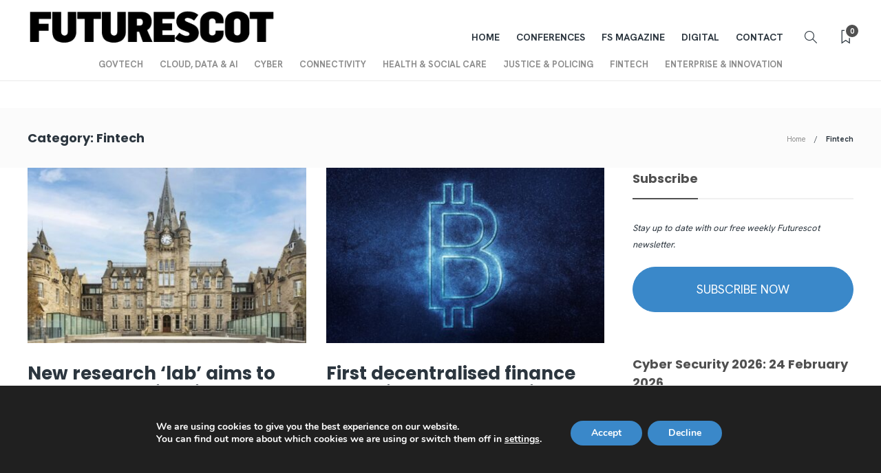

--- FILE ---
content_type: text/html; charset=UTF-8
request_url: https://futurescot.com/category/fintech/
body_size: 22761
content:
<!DOCTYPE html>
<html lang="en-US">
<head>
	<meta charset="UTF-8">
			<meta name="viewport" content="width=device-width, initial-scale=1">
		<meta name='robots' content='index, follow, max-image-preview:large, max-snippet:-1, max-video-preview:-1' />

	<!-- This site is optimized with the Yoast SEO plugin v26.0 - https://yoast.com/wordpress/plugins/seo/ -->
	<title>Fintech Archives | FutureScot</title>
	<link rel="canonical" href="https://futurescot.com/category/fintech/" />
	<link rel="next" href="https://futurescot.com/category/fintech/page/2/" />
	<meta property="og:locale" content="en_US" />
	<meta property="og:type" content="article" />
	<meta property="og:title" content="Fintech Archives | FutureScot" />
	<meta property="og:url" content="https://futurescot.com/category/fintech/" />
	<meta property="og:site_name" content="FutureScot" />
	<meta name="twitter:card" content="summary_large_image" />
	<meta name="twitter:site" content="@futurescot_news" />
	<script type="application/ld+json" class="yoast-schema-graph">{"@context":"https://schema.org","@graph":[{"@type":"CollectionPage","@id":"https://futurescot.com/category/fintech/","url":"https://futurescot.com/category/fintech/","name":"Fintech Archives | FutureScot","isPartOf":{"@id":"https://futurescot.com/#website"},"primaryImageOfPage":{"@id":"https://futurescot.com/category/fintech/#primaryimage"},"image":{"@id":"https://futurescot.com/category/fintech/#primaryimage"},"thumbnailUrl":"https://futurescot.com/wp-content/uploads/2025/12/EFIP1-1023-29497-2-scaled17-copy.jpeg","breadcrumb":{"@id":"https://futurescot.com/category/fintech/#breadcrumb"},"inLanguage":"en-US"},{"@type":"ImageObject","inLanguage":"en-US","@id":"https://futurescot.com/category/fintech/#primaryimage","url":"https://futurescot.com/wp-content/uploads/2025/12/EFIP1-1023-29497-2-scaled17-copy.jpeg","contentUrl":"https://futurescot.com/wp-content/uploads/2025/12/EFIP1-1023-29497-2-scaled17-copy.jpeg","width":1548,"height":1200,"caption":"The Edinburgh Futures Institute, where much of the work will take place. Photograph: FinTech Scotland"},{"@type":"BreadcrumbList","@id":"https://futurescot.com/category/fintech/#breadcrumb","itemListElement":[{"@type":"ListItem","position":1,"name":"Home","item":"https://futurescot.com/"},{"@type":"ListItem","position":2,"name":"Fintech"}]},{"@type":"WebSite","@id":"https://futurescot.com/#website","url":"https://futurescot.com/","name":"FutureScot","description":"Public technology and innovation news","publisher":{"@id":"https://futurescot.com/#organization"},"potentialAction":[{"@type":"SearchAction","target":{"@type":"EntryPoint","urlTemplate":"https://futurescot.com/?s={search_term_string}"},"query-input":{"@type":"PropertyValueSpecification","valueRequired":true,"valueName":"search_term_string"}}],"inLanguage":"en-US"},{"@type":"Organization","@id":"https://futurescot.com/#organization","name":"Futurescot","url":"https://futurescot.com/","logo":{"@type":"ImageObject","inLanguage":"en-US","@id":"https://futurescot.com/#/schema/logo/image/","url":"http://futurescot.com/wp-content/uploads/2021/03/cropped-fs-logo.png","contentUrl":"http://futurescot.com/wp-content/uploads/2021/03/cropped-fs-logo.png","width":512,"height":512,"caption":"Futurescot"},"image":{"@id":"https://futurescot.com/#/schema/logo/image/"},"sameAs":["https://www.facebook.com/FutureScot","https://x.com/futurescot_news","https://www.linkedin.com/company/futurescot/","https://www.linkedin.com/company/10051912/admin/"]}]}</script>
	<!-- / Yoast SEO plugin. -->


<link rel='dns-prefetch' href='//js.hs-scripts.com' />
<link rel='dns-prefetch' href='//www.googletagmanager.com' />
<link rel='dns-prefetch' href='//fonts.googleapis.com' />
<link rel='preconnect' href='https://fonts.gstatic.com' crossorigin />
<link rel="alternate" type="application/rss+xml" title="FutureScot &raquo; Feed" href="https://futurescot.com/feed/" />
<link rel="alternate" type="application/rss+xml" title="FutureScot &raquo; Comments Feed" href="https://futurescot.com/comments/feed/" />
<link rel="alternate" type="application/rss+xml" title="FutureScot &raquo; Fintech Category Feed" href="https://futurescot.com/category/fintech/feed/" />
		<style>
			.lazyload,
			.lazyloading {
				max-width: 100%;
			}
		</style>
		<style id='wp-img-auto-sizes-contain-inline-css' type='text/css'>
img:is([sizes=auto i],[sizes^="auto," i]){contain-intrinsic-size:3000px 1500px}
/*# sourceURL=wp-img-auto-sizes-contain-inline-css */
</style>

<link rel='stylesheet' id='content-embed-styles-css' href='https://futurescot.com/wp-content/plugins/hubspot-content-embed/public/assets/main.css?ver=1.3.7' type='text/css' media='all' />
<style id='wp-emoji-styles-inline-css' type='text/css'>

	img.wp-smiley, img.emoji {
		display: inline !important;
		border: none !important;
		box-shadow: none !important;
		height: 1em !important;
		width: 1em !important;
		margin: 0 0.07em !important;
		vertical-align: -0.1em !important;
		background: none !important;
		padding: 0 !important;
	}
/*# sourceURL=wp-emoji-styles-inline-css */
</style>
<link rel='stylesheet' id='wp-block-library-css' href='https://futurescot.com/wp-includes/css/dist/block-library/style.min.css?ver=6.9' type='text/css' media='all' />
<style id='wp-block-paragraph-inline-css' type='text/css'>
.is-small-text{font-size:.875em}.is-regular-text{font-size:1em}.is-large-text{font-size:2.25em}.is-larger-text{font-size:3em}.has-drop-cap:not(:focus):first-letter{float:left;font-size:8.4em;font-style:normal;font-weight:100;line-height:.68;margin:.05em .1em 0 0;text-transform:uppercase}body.rtl .has-drop-cap:not(:focus):first-letter{float:none;margin-left:.1em}p.has-drop-cap.has-background{overflow:hidden}:root :where(p.has-background){padding:1.25em 2.375em}:where(p.has-text-color:not(.has-link-color)) a{color:inherit}p.has-text-align-left[style*="writing-mode:vertical-lr"],p.has-text-align-right[style*="writing-mode:vertical-rl"]{rotate:180deg}
/*# sourceURL=https://futurescot.com/wp-includes/blocks/paragraph/style.min.css */
</style>
<style id='global-styles-inline-css' type='text/css'>
:root{--wp--preset--aspect-ratio--square: 1;--wp--preset--aspect-ratio--4-3: 4/3;--wp--preset--aspect-ratio--3-4: 3/4;--wp--preset--aspect-ratio--3-2: 3/2;--wp--preset--aspect-ratio--2-3: 2/3;--wp--preset--aspect-ratio--16-9: 16/9;--wp--preset--aspect-ratio--9-16: 9/16;--wp--preset--color--black: #000000;--wp--preset--color--cyan-bluish-gray: #abb8c3;--wp--preset--color--white: #ffffff;--wp--preset--color--pale-pink: #f78da7;--wp--preset--color--vivid-red: #cf2e2e;--wp--preset--color--luminous-vivid-orange: #ff6900;--wp--preset--color--luminous-vivid-amber: #fcb900;--wp--preset--color--light-green-cyan: #7bdcb5;--wp--preset--color--vivid-green-cyan: #00d084;--wp--preset--color--pale-cyan-blue: #8ed1fc;--wp--preset--color--vivid-cyan-blue: #0693e3;--wp--preset--color--vivid-purple: #9b51e0;--wp--preset--gradient--vivid-cyan-blue-to-vivid-purple: linear-gradient(135deg,rgb(6,147,227) 0%,rgb(155,81,224) 100%);--wp--preset--gradient--light-green-cyan-to-vivid-green-cyan: linear-gradient(135deg,rgb(122,220,180) 0%,rgb(0,208,130) 100%);--wp--preset--gradient--luminous-vivid-amber-to-luminous-vivid-orange: linear-gradient(135deg,rgb(252,185,0) 0%,rgb(255,105,0) 100%);--wp--preset--gradient--luminous-vivid-orange-to-vivid-red: linear-gradient(135deg,rgb(255,105,0) 0%,rgb(207,46,46) 100%);--wp--preset--gradient--very-light-gray-to-cyan-bluish-gray: linear-gradient(135deg,rgb(238,238,238) 0%,rgb(169,184,195) 100%);--wp--preset--gradient--cool-to-warm-spectrum: linear-gradient(135deg,rgb(74,234,220) 0%,rgb(151,120,209) 20%,rgb(207,42,186) 40%,rgb(238,44,130) 60%,rgb(251,105,98) 80%,rgb(254,248,76) 100%);--wp--preset--gradient--blush-light-purple: linear-gradient(135deg,rgb(255,206,236) 0%,rgb(152,150,240) 100%);--wp--preset--gradient--blush-bordeaux: linear-gradient(135deg,rgb(254,205,165) 0%,rgb(254,45,45) 50%,rgb(107,0,62) 100%);--wp--preset--gradient--luminous-dusk: linear-gradient(135deg,rgb(255,203,112) 0%,rgb(199,81,192) 50%,rgb(65,88,208) 100%);--wp--preset--gradient--pale-ocean: linear-gradient(135deg,rgb(255,245,203) 0%,rgb(182,227,212) 50%,rgb(51,167,181) 100%);--wp--preset--gradient--electric-grass: linear-gradient(135deg,rgb(202,248,128) 0%,rgb(113,206,126) 100%);--wp--preset--gradient--midnight: linear-gradient(135deg,rgb(2,3,129) 0%,rgb(40,116,252) 100%);--wp--preset--font-size--small: 13px;--wp--preset--font-size--medium: 20px;--wp--preset--font-size--large: 36px;--wp--preset--font-size--x-large: 42px;--wp--preset--spacing--20: 0.44rem;--wp--preset--spacing--30: 0.67rem;--wp--preset--spacing--40: 1rem;--wp--preset--spacing--50: 1.5rem;--wp--preset--spacing--60: 2.25rem;--wp--preset--spacing--70: 3.38rem;--wp--preset--spacing--80: 5.06rem;--wp--preset--shadow--natural: 6px 6px 9px rgba(0, 0, 0, 0.2);--wp--preset--shadow--deep: 12px 12px 50px rgba(0, 0, 0, 0.4);--wp--preset--shadow--sharp: 6px 6px 0px rgba(0, 0, 0, 0.2);--wp--preset--shadow--outlined: 6px 6px 0px -3px rgb(255, 255, 255), 6px 6px rgb(0, 0, 0);--wp--preset--shadow--crisp: 6px 6px 0px rgb(0, 0, 0);}:where(.is-layout-flex){gap: 0.5em;}:where(.is-layout-grid){gap: 0.5em;}body .is-layout-flex{display: flex;}.is-layout-flex{flex-wrap: wrap;align-items: center;}.is-layout-flex > :is(*, div){margin: 0;}body .is-layout-grid{display: grid;}.is-layout-grid > :is(*, div){margin: 0;}:where(.wp-block-columns.is-layout-flex){gap: 2em;}:where(.wp-block-columns.is-layout-grid){gap: 2em;}:where(.wp-block-post-template.is-layout-flex){gap: 1.25em;}:where(.wp-block-post-template.is-layout-grid){gap: 1.25em;}.has-black-color{color: var(--wp--preset--color--black) !important;}.has-cyan-bluish-gray-color{color: var(--wp--preset--color--cyan-bluish-gray) !important;}.has-white-color{color: var(--wp--preset--color--white) !important;}.has-pale-pink-color{color: var(--wp--preset--color--pale-pink) !important;}.has-vivid-red-color{color: var(--wp--preset--color--vivid-red) !important;}.has-luminous-vivid-orange-color{color: var(--wp--preset--color--luminous-vivid-orange) !important;}.has-luminous-vivid-amber-color{color: var(--wp--preset--color--luminous-vivid-amber) !important;}.has-light-green-cyan-color{color: var(--wp--preset--color--light-green-cyan) !important;}.has-vivid-green-cyan-color{color: var(--wp--preset--color--vivid-green-cyan) !important;}.has-pale-cyan-blue-color{color: var(--wp--preset--color--pale-cyan-blue) !important;}.has-vivid-cyan-blue-color{color: var(--wp--preset--color--vivid-cyan-blue) !important;}.has-vivid-purple-color{color: var(--wp--preset--color--vivid-purple) !important;}.has-black-background-color{background-color: var(--wp--preset--color--black) !important;}.has-cyan-bluish-gray-background-color{background-color: var(--wp--preset--color--cyan-bluish-gray) !important;}.has-white-background-color{background-color: var(--wp--preset--color--white) !important;}.has-pale-pink-background-color{background-color: var(--wp--preset--color--pale-pink) !important;}.has-vivid-red-background-color{background-color: var(--wp--preset--color--vivid-red) !important;}.has-luminous-vivid-orange-background-color{background-color: var(--wp--preset--color--luminous-vivid-orange) !important;}.has-luminous-vivid-amber-background-color{background-color: var(--wp--preset--color--luminous-vivid-amber) !important;}.has-light-green-cyan-background-color{background-color: var(--wp--preset--color--light-green-cyan) !important;}.has-vivid-green-cyan-background-color{background-color: var(--wp--preset--color--vivid-green-cyan) !important;}.has-pale-cyan-blue-background-color{background-color: var(--wp--preset--color--pale-cyan-blue) !important;}.has-vivid-cyan-blue-background-color{background-color: var(--wp--preset--color--vivid-cyan-blue) !important;}.has-vivid-purple-background-color{background-color: var(--wp--preset--color--vivid-purple) !important;}.has-black-border-color{border-color: var(--wp--preset--color--black) !important;}.has-cyan-bluish-gray-border-color{border-color: var(--wp--preset--color--cyan-bluish-gray) !important;}.has-white-border-color{border-color: var(--wp--preset--color--white) !important;}.has-pale-pink-border-color{border-color: var(--wp--preset--color--pale-pink) !important;}.has-vivid-red-border-color{border-color: var(--wp--preset--color--vivid-red) !important;}.has-luminous-vivid-orange-border-color{border-color: var(--wp--preset--color--luminous-vivid-orange) !important;}.has-luminous-vivid-amber-border-color{border-color: var(--wp--preset--color--luminous-vivid-amber) !important;}.has-light-green-cyan-border-color{border-color: var(--wp--preset--color--light-green-cyan) !important;}.has-vivid-green-cyan-border-color{border-color: var(--wp--preset--color--vivid-green-cyan) !important;}.has-pale-cyan-blue-border-color{border-color: var(--wp--preset--color--pale-cyan-blue) !important;}.has-vivid-cyan-blue-border-color{border-color: var(--wp--preset--color--vivid-cyan-blue) !important;}.has-vivid-purple-border-color{border-color: var(--wp--preset--color--vivid-purple) !important;}.has-vivid-cyan-blue-to-vivid-purple-gradient-background{background: var(--wp--preset--gradient--vivid-cyan-blue-to-vivid-purple) !important;}.has-light-green-cyan-to-vivid-green-cyan-gradient-background{background: var(--wp--preset--gradient--light-green-cyan-to-vivid-green-cyan) !important;}.has-luminous-vivid-amber-to-luminous-vivid-orange-gradient-background{background: var(--wp--preset--gradient--luminous-vivid-amber-to-luminous-vivid-orange) !important;}.has-luminous-vivid-orange-to-vivid-red-gradient-background{background: var(--wp--preset--gradient--luminous-vivid-orange-to-vivid-red) !important;}.has-very-light-gray-to-cyan-bluish-gray-gradient-background{background: var(--wp--preset--gradient--very-light-gray-to-cyan-bluish-gray) !important;}.has-cool-to-warm-spectrum-gradient-background{background: var(--wp--preset--gradient--cool-to-warm-spectrum) !important;}.has-blush-light-purple-gradient-background{background: var(--wp--preset--gradient--blush-light-purple) !important;}.has-blush-bordeaux-gradient-background{background: var(--wp--preset--gradient--blush-bordeaux) !important;}.has-luminous-dusk-gradient-background{background: var(--wp--preset--gradient--luminous-dusk) !important;}.has-pale-ocean-gradient-background{background: var(--wp--preset--gradient--pale-ocean) !important;}.has-electric-grass-gradient-background{background: var(--wp--preset--gradient--electric-grass) !important;}.has-midnight-gradient-background{background: var(--wp--preset--gradient--midnight) !important;}.has-small-font-size{font-size: var(--wp--preset--font-size--small) !important;}.has-medium-font-size{font-size: var(--wp--preset--font-size--medium) !important;}.has-large-font-size{font-size: var(--wp--preset--font-size--large) !important;}.has-x-large-font-size{font-size: var(--wp--preset--font-size--x-large) !important;}
/*# sourceURL=global-styles-inline-css */
</style>

<style id='classic-theme-styles-inline-css' type='text/css'>
/*! This file is auto-generated */
.wp-block-button__link{color:#fff;background-color:#32373c;border-radius:9999px;box-shadow:none;text-decoration:none;padding:calc(.667em + 2px) calc(1.333em + 2px);font-size:1.125em}.wp-block-file__button{background:#32373c;color:#fff;text-decoration:none}
/*# sourceURL=/wp-includes/css/classic-themes.min.css */
</style>
<link rel='stylesheet' id='elementor-icons-css' href='https://futurescot.com/wp-content/plugins/elementor/assets/lib/eicons/css/elementor-icons.min.css?ver=5.40.0' type='text/css' media='all' />
<link rel='stylesheet' id='elementor-frontend-css' href='https://futurescot.com/wp-content/plugins/elementor/assets/css/frontend.min.css?ver=3.29.2' type='text/css' media='all' />
<link rel='stylesheet' id='elementor-post-9118-css' href='https://futurescot.com/wp-content/uploads/elementor/css/post-9118.css?ver=1750716303' type='text/css' media='all' />
<link rel='stylesheet' id='elementor-pro-css' href='https://futurescot.com/wp-content/plugins/elementor-pro/assets/css/frontend.min.css?ver=3.19.2' type='text/css' media='all' />
<link rel='stylesheet' id='elementor-post-24020-css' href='https://futurescot.com/wp-content/uploads/elementor/css/post-24020.css?ver=1750716303' type='text/css' media='all' />
<link rel='stylesheet' id='bootstrap-css' href='https://futurescot.com/wp-content/themes/gillion/css/plugins/bootstrap.min.css?ver=3.3.4' type='text/css' media='all' />
<link rel='stylesheet' id='font-awesome-css' href='https://futurescot.com/wp-content/plugins/elementor/assets/lib/font-awesome/css/font-awesome.min.css?ver=4.7.0' type='text/css' media='all' />
<link rel='stylesheet' id='gillion-plugins-css' href='https://futurescot.com/wp-content/themes/gillion/css/plugins.css?ver=6.9' type='text/css' media='all' />
<link rel='stylesheet' id='gillion-styles-css' href='https://futurescot.com/wp-content/themes/gillion/style.css?ver=6.9' type='text/css' media='all' />
<link rel='stylesheet' id='gillion-responsive-css' href='https://futurescot.com/wp-content/themes/gillion/css/responsive.css?ver=6.9' type='text/css' media='all' />
<style id='gillion-responsive-inline-css' type='text/css'>
@media (min-width: 1250px) {.container { max-width: 1200px!important;min-width: 1200px!important; width: 1200px!important;}/* Elementor Page Builder */.elementor-section-boxed.elementor-top-section > .elementor-container { width: 1200px;min-width: auto;max-width: 100%; }.elementor-section-boxed.elementor-top-section > .elementor-container .elementor-section > .elementor-container {width: 100%;}} 



/*# sourceURL=gillion-responsive-inline-css */
</style>
<link rel='stylesheet' id='gillion-theme-settings-css' href='https://futurescot.com/wp-content/uploads/gillion-dynamic-styles.css?ver=801542069' type='text/css' media='all' />
<link rel='stylesheet' id='plyr-css' href='https://futurescot.com/wp-content/themes/gillion/css/plugins/plyr.css?ver=6.9' type='text/css' media='all' />
<link crossorigin="anonymous" rel='stylesheet' id='gillion-default-fonts-css' href='https://fonts.googleapis.com/css?family=Montserrat%3A300%2C400%2C400i%2C700%7COpen+Sans%3A300%2C400%2C400i%2C700&#038;ver=6.9' type='text/css' media='all' />
<link rel='stylesheet' id='gillion-child-style-css' href='https://futurescot.com/wp-content/themes/gillion-child/style.css?ver=6.9' type='text/css' media='all' />
<link rel='stylesheet' id='eael-general-css' href='https://futurescot.com/wp-content/plugins/essential-addons-for-elementor-lite/assets/front-end/css/view/general.min.css?ver=6.0.3' type='text/css' media='all' />
<link rel="preload" as="style" href="https://fonts.googleapis.com/css?family=Hanken%20Grotesk:400,700%7CPoppins:700&#038;display=swap&#038;ver=1750716676" /><link rel="stylesheet" href="https://fonts.googleapis.com/css?family=Hanken%20Grotesk:400,700%7CPoppins:700&#038;display=swap&#038;ver=1750716676" media="print" onload="this.media='all'"><noscript><link rel="stylesheet" href="https://fonts.googleapis.com/css?family=Hanken%20Grotesk:400,700%7CPoppins:700&#038;display=swap&#038;ver=1750716676" /></noscript><link rel='stylesheet' id='moove_gdpr_frontend-css' href='https://futurescot.com/wp-content/plugins/gdpr-cookie-compliance/dist/styles/gdpr-main.css?ver=4.15.2' type='text/css' media='all' />
<style id='moove_gdpr_frontend-inline-css' type='text/css'>
#moove_gdpr_cookie_modal,#moove_gdpr_cookie_info_bar,.gdpr_cookie_settings_shortcode_content{font-family:Nunito,sans-serif}#moove_gdpr_save_popup_settings_button{background-color:#373737;color:#fff}#moove_gdpr_save_popup_settings_button:hover{background-color:#000}#moove_gdpr_cookie_info_bar .moove-gdpr-info-bar-container .moove-gdpr-info-bar-content a.mgbutton,#moove_gdpr_cookie_info_bar .moove-gdpr-info-bar-container .moove-gdpr-info-bar-content button.mgbutton{background-color:#3a88c9}#moove_gdpr_cookie_modal .moove-gdpr-modal-content .moove-gdpr-modal-footer-content .moove-gdpr-button-holder a.mgbutton,#moove_gdpr_cookie_modal .moove-gdpr-modal-content .moove-gdpr-modal-footer-content .moove-gdpr-button-holder button.mgbutton,.gdpr_cookie_settings_shortcode_content .gdpr-shr-button.button-green{background-color:#3a88c9;border-color:#3a88c9}#moove_gdpr_cookie_modal .moove-gdpr-modal-content .moove-gdpr-modal-footer-content .moove-gdpr-button-holder a.mgbutton:hover,#moove_gdpr_cookie_modal .moove-gdpr-modal-content .moove-gdpr-modal-footer-content .moove-gdpr-button-holder button.mgbutton:hover,.gdpr_cookie_settings_shortcode_content .gdpr-shr-button.button-green:hover{background-color:#fff;color:#3a88c9}#moove_gdpr_cookie_modal .moove-gdpr-modal-content .moove-gdpr-modal-close i,#moove_gdpr_cookie_modal .moove-gdpr-modal-content .moove-gdpr-modal-close span.gdpr-icon{background-color:#3a88c9;border:1px solid #3a88c9}#moove_gdpr_cookie_info_bar span.change-settings-button.focus-g,#moove_gdpr_cookie_info_bar span.change-settings-button:focus,#moove_gdpr_cookie_info_bar button.change-settings-button.focus-g,#moove_gdpr_cookie_info_bar button.change-settings-button:focus{-webkit-box-shadow:0 0 1px 3px #3a88c9;-moz-box-shadow:0 0 1px 3px #3a88c9;box-shadow:0 0 1px 3px #3a88c9}#moove_gdpr_cookie_modal .moove-gdpr-modal-content .moove-gdpr-modal-close i:hover,#moove_gdpr_cookie_modal .moove-gdpr-modal-content .moove-gdpr-modal-close span.gdpr-icon:hover,#moove_gdpr_cookie_info_bar span[data-href]>u.change-settings-button{color:#3a88c9}#moove_gdpr_cookie_modal .moove-gdpr-modal-content .moove-gdpr-modal-left-content #moove-gdpr-menu li.menu-item-selected a span.gdpr-icon,#moove_gdpr_cookie_modal .moove-gdpr-modal-content .moove-gdpr-modal-left-content #moove-gdpr-menu li.menu-item-selected button span.gdpr-icon{color:inherit}#moove_gdpr_cookie_modal .moove-gdpr-modal-content .moove-gdpr-modal-left-content #moove-gdpr-menu li a span.gdpr-icon,#moove_gdpr_cookie_modal .moove-gdpr-modal-content .moove-gdpr-modal-left-content #moove-gdpr-menu li button span.gdpr-icon{color:inherit}#moove_gdpr_cookie_modal .gdpr-acc-link{line-height:0;font-size:0;color:transparent;position:absolute}#moove_gdpr_cookie_modal .moove-gdpr-modal-content .moove-gdpr-modal-close:hover i,#moove_gdpr_cookie_modal .moove-gdpr-modal-content .moove-gdpr-modal-left-content #moove-gdpr-menu li a,#moove_gdpr_cookie_modal .moove-gdpr-modal-content .moove-gdpr-modal-left-content #moove-gdpr-menu li button,#moove_gdpr_cookie_modal .moove-gdpr-modal-content .moove-gdpr-modal-left-content #moove-gdpr-menu li button i,#moove_gdpr_cookie_modal .moove-gdpr-modal-content .moove-gdpr-modal-left-content #moove-gdpr-menu li a i,#moove_gdpr_cookie_modal .moove-gdpr-modal-content .moove-gdpr-tab-main .moove-gdpr-tab-main-content a:hover,#moove_gdpr_cookie_info_bar.moove-gdpr-dark-scheme .moove-gdpr-info-bar-container .moove-gdpr-info-bar-content a.mgbutton:hover,#moove_gdpr_cookie_info_bar.moove-gdpr-dark-scheme .moove-gdpr-info-bar-container .moove-gdpr-info-bar-content button.mgbutton:hover,#moove_gdpr_cookie_info_bar.moove-gdpr-dark-scheme .moove-gdpr-info-bar-container .moove-gdpr-info-bar-content a:hover,#moove_gdpr_cookie_info_bar.moove-gdpr-dark-scheme .moove-gdpr-info-bar-container .moove-gdpr-info-bar-content button:hover,#moove_gdpr_cookie_info_bar.moove-gdpr-dark-scheme .moove-gdpr-info-bar-container .moove-gdpr-info-bar-content span.change-settings-button:hover,#moove_gdpr_cookie_info_bar.moove-gdpr-dark-scheme .moove-gdpr-info-bar-container .moove-gdpr-info-bar-content button.change-settings-button:hover,#moove_gdpr_cookie_info_bar.moove-gdpr-dark-scheme .moove-gdpr-info-bar-container .moove-gdpr-info-bar-content u.change-settings-button:hover,#moove_gdpr_cookie_info_bar span[data-href]>u.change-settings-button,#moove_gdpr_cookie_info_bar.moove-gdpr-dark-scheme .moove-gdpr-info-bar-container .moove-gdpr-info-bar-content a.mgbutton.focus-g,#moove_gdpr_cookie_info_bar.moove-gdpr-dark-scheme .moove-gdpr-info-bar-container .moove-gdpr-info-bar-content button.mgbutton.focus-g,#moove_gdpr_cookie_info_bar.moove-gdpr-dark-scheme .moove-gdpr-info-bar-container .moove-gdpr-info-bar-content a.focus-g,#moove_gdpr_cookie_info_bar.moove-gdpr-dark-scheme .moove-gdpr-info-bar-container .moove-gdpr-info-bar-content button.focus-g,#moove_gdpr_cookie_info_bar.moove-gdpr-dark-scheme .moove-gdpr-info-bar-container .moove-gdpr-info-bar-content a.mgbutton:focus,#moove_gdpr_cookie_info_bar.moove-gdpr-dark-scheme .moove-gdpr-info-bar-container .moove-gdpr-info-bar-content button.mgbutton:focus,#moove_gdpr_cookie_info_bar.moove-gdpr-dark-scheme .moove-gdpr-info-bar-container .moove-gdpr-info-bar-content a:focus,#moove_gdpr_cookie_info_bar.moove-gdpr-dark-scheme .moove-gdpr-info-bar-container .moove-gdpr-info-bar-content button:focus,#moove_gdpr_cookie_info_bar.moove-gdpr-dark-scheme .moove-gdpr-info-bar-container .moove-gdpr-info-bar-content span.change-settings-button.focus-g,span.change-settings-button:focus,button.change-settings-button.focus-g,button.change-settings-button:focus,#moove_gdpr_cookie_info_bar.moove-gdpr-dark-scheme .moove-gdpr-info-bar-container .moove-gdpr-info-bar-content u.change-settings-button.focus-g,#moove_gdpr_cookie_info_bar.moove-gdpr-dark-scheme .moove-gdpr-info-bar-container .moove-gdpr-info-bar-content u.change-settings-button:focus{color:#3a88c9}#moove_gdpr_cookie_modal.gdpr_lightbox-hide{display:none}
/*# sourceURL=moove_gdpr_frontend-inline-css */
</style>
<link rel='stylesheet' id='elementor-gf-local-roboto-css' href='https://futurescot.com/wp-content/uploads/elementor/google-fonts/css/roboto.css?ver=1750716611' type='text/css' media='all' />
<link rel='stylesheet' id='elementor-gf-local-robotoslab-css' href='https://futurescot.com/wp-content/uploads/elementor/google-fonts/css/robotoslab.css?ver=1750716446' type='text/css' media='all' />
<script type="text/javascript" src="https://futurescot.com/wp-includes/js/jquery/jquery.min.js?ver=3.7.1" id="jquery-core-js"></script>
<script type="text/javascript" src="https://futurescot.com/wp-includes/js/jquery/jquery-migrate.min.js?ver=3.4.1" id="jquery-migrate-js"></script>
<script type="text/javascript" src="https://futurescot.com/wp-content/themes/gillion/js/plugins.js?ver=6.9" id="gillion-plugins-js"></script>
<script type="text/javascript" id="gillion-scripts-js-extra">
/* <![CDATA[ */
var gillion_loadmore_posts = {"ajax_url":"https://futurescot.com/wp-admin/admin-ajax.php"};
var gillion = {"siteurl":"https://futurescot.com/","loggedin":"","page_loader":"0","notice":"","header_animation_dropdown_delay":"1000","header_animation_dropdown":"easeOutQuint","header_animation_dropdown_speed":"300","lightbox_opacity":"0.88","lightbox_transition":"elastic","page_numbers_prev":"Previous","page_numbers_next":"Next","rtl_support":"","footer_parallax":"","social_share":"{\"email\":\"1\",\"twitter\":\"1\",\"facebook\":\"1\",\"linkedin\":\"1\",\"whatsapp\":\"1\",\"messenger\":\"1\"}","text_show_all":"Show All","single_post_slider_parallax":"1"};
//# sourceURL=gillion-scripts-js-extra
/* ]]> */
</script>
<script type="text/javascript" src="https://futurescot.com/wp-content/themes/gillion/js/scripts.js?ver=6.9" id="gillion-scripts-js"></script>
<script type="text/javascript" src="https://futurescot.com/wp-content/themes/gillion/js/plugins/plyr.min.js?ver=6.9" id="plyr-js"></script>

<!-- Google tag (gtag.js) snippet added by Site Kit -->
<!-- Google Analytics snippet added by Site Kit -->
<script type="text/javascript" src="https://www.googletagmanager.com/gtag/js?id=GT-MRM7H49" id="google_gtagjs-js" async></script>
<script type="text/javascript" id="google_gtagjs-js-after">
/* <![CDATA[ */
window.dataLayer = window.dataLayer || [];function gtag(){dataLayer.push(arguments);}
gtag("set","linker",{"domains":["futurescot.com"]});
gtag("js", new Date());
gtag("set", "developer_id.dZTNiMT", true);
gtag("config", "GT-MRM7H49");
//# sourceURL=google_gtagjs-js-after
/* ]]> */
</script>
<script type="text/javascript" src="https://futurescot.com/wp-content/themes/gillion-child/js/scripts.js?ver=6.9" id="gillion-child-scripts-js"></script>
<link rel="https://api.w.org/" href="https://futurescot.com/wp-json/" /><link rel="alternate" title="JSON" type="application/json" href="https://futurescot.com/wp-json/wp/v2/categories/248" /><link rel="EditURI" type="application/rsd+xml" title="RSD" href="https://futurescot.com/xmlrpc.php?rsd" />
<meta name="generator" content="Site Kit by Google 1.162.0" />			<!-- DO NOT COPY THIS SNIPPET! Start of Page Analytics Tracking for HubSpot WordPress plugin v11.3.6-->
			<script class="hsq-set-content-id" data-content-id="listing-page">
				var _hsq = _hsq || [];
				_hsq.push(["setContentType", "listing-page"]);
			</script>
			<!-- DO NOT COPY THIS SNIPPET! End of Page Analytics Tracking for HubSpot WordPress plugin -->
			<meta name="generator" content="Redux 4.4.18" />		<script>
			document.documentElement.className = document.documentElement.className.replace('no-js', 'js');
		</script>
				<style>
			.no-js img.lazyload {
				display: none;
			}

			figure.wp-block-image img.lazyloading {
				min-width: 150px;
			}

			.lazyload,
			.lazyloading {
				--smush-placeholder-width: 100px;
				--smush-placeholder-aspect-ratio: 1/1;
				width: var(--smush-image-width, var(--smush-placeholder-width)) !important;
				aspect-ratio: var(--smush-image-aspect-ratio, var(--smush-placeholder-aspect-ratio)) !important;
			}

						.lazyload, .lazyloading {
				opacity: 0;
			}

			.lazyloaded {
				opacity: 1;
				transition: opacity 400ms;
				transition-delay: 0ms;
			}

					</style>
		<meta name="generator" content="Elementor 3.29.2; features: additional_custom_breakpoints, e_local_google_fonts; settings: css_print_method-external, google_font-enabled, font_display-auto">
			<style>
				.e-con.e-parent:nth-of-type(n+4):not(.e-lazyloaded):not(.e-no-lazyload),
				.e-con.e-parent:nth-of-type(n+4):not(.e-lazyloaded):not(.e-no-lazyload) * {
					background-image: none !important;
				}
				@media screen and (max-height: 1024px) {
					.e-con.e-parent:nth-of-type(n+3):not(.e-lazyloaded):not(.e-no-lazyload),
					.e-con.e-parent:nth-of-type(n+3):not(.e-lazyloaded):not(.e-no-lazyload) * {
						background-image: none !important;
					}
				}
				@media screen and (max-height: 640px) {
					.e-con.e-parent:nth-of-type(n+2):not(.e-lazyloaded):not(.e-no-lazyload),
					.e-con.e-parent:nth-of-type(n+2):not(.e-lazyloaded):not(.e-no-lazyload) * {
						background-image: none !important;
					}
				}
			</style>
			<!-- There is no amphtml version available for this URL. --><meta name="generator" content="Powered by Slider Revolution 6.5.25 - responsive, Mobile-Friendly Slider Plugin for WordPress with comfortable drag and drop interface." />
<link rel="icon" href="https://futurescot.com/wp-content/uploads/2021/03/cropped-fs-logo-32x32.png" sizes="32x32" />
<link rel="icon" href="https://futurescot.com/wp-content/uploads/2021/03/cropped-fs-logo-192x192.png" sizes="192x192" />
<link rel="apple-touch-icon" href="https://futurescot.com/wp-content/uploads/2021/03/cropped-fs-logo-180x180.png" />
<meta name="msapplication-TileImage" content="https://futurescot.com/wp-content/uploads/2021/03/cropped-fs-logo-270x270.png" />
<script>function setREVStartSize(e){
			//window.requestAnimationFrame(function() {
				window.RSIW = window.RSIW===undefined ? window.innerWidth : window.RSIW;
				window.RSIH = window.RSIH===undefined ? window.innerHeight : window.RSIH;
				try {
					var pw = document.getElementById(e.c).parentNode.offsetWidth,
						newh;
					pw = pw===0 || isNaN(pw) || (e.l=="fullwidth" || e.layout=="fullwidth") ? window.RSIW : pw;
					e.tabw = e.tabw===undefined ? 0 : parseInt(e.tabw);
					e.thumbw = e.thumbw===undefined ? 0 : parseInt(e.thumbw);
					e.tabh = e.tabh===undefined ? 0 : parseInt(e.tabh);
					e.thumbh = e.thumbh===undefined ? 0 : parseInt(e.thumbh);
					e.tabhide = e.tabhide===undefined ? 0 : parseInt(e.tabhide);
					e.thumbhide = e.thumbhide===undefined ? 0 : parseInt(e.thumbhide);
					e.mh = e.mh===undefined || e.mh=="" || e.mh==="auto" ? 0 : parseInt(e.mh,0);
					if(e.layout==="fullscreen" || e.l==="fullscreen")
						newh = Math.max(e.mh,window.RSIH);
					else{
						e.gw = Array.isArray(e.gw) ? e.gw : [e.gw];
						for (var i in e.rl) if (e.gw[i]===undefined || e.gw[i]===0) e.gw[i] = e.gw[i-1];
						e.gh = e.el===undefined || e.el==="" || (Array.isArray(e.el) && e.el.length==0)? e.gh : e.el;
						e.gh = Array.isArray(e.gh) ? e.gh : [e.gh];
						for (var i in e.rl) if (e.gh[i]===undefined || e.gh[i]===0) e.gh[i] = e.gh[i-1];
											
						var nl = new Array(e.rl.length),
							ix = 0,
							sl;
						e.tabw = e.tabhide>=pw ? 0 : e.tabw;
						e.thumbw = e.thumbhide>=pw ? 0 : e.thumbw;
						e.tabh = e.tabhide>=pw ? 0 : e.tabh;
						e.thumbh = e.thumbhide>=pw ? 0 : e.thumbh;
						for (var i in e.rl) nl[i] = e.rl[i]<window.RSIW ? 0 : e.rl[i];
						sl = nl[0];
						for (var i in nl) if (sl>nl[i] && nl[i]>0) { sl = nl[i]; ix=i;}
						var m = pw>(e.gw[ix]+e.tabw+e.thumbw) ? 1 : (pw-(e.tabw+e.thumbw)) / (e.gw[ix]);
						newh =  (e.gh[ix] * m) + (e.tabh + e.thumbh);
					}
					var el = document.getElementById(e.c);
					if (el!==null && el) el.style.height = newh+"px";
					el = document.getElementById(e.c+"_wrapper");
					if (el!==null && el) {
						el.style.height = newh+"px";
						el.style.display = "block";
					}
				} catch(e){
					console.log("Failure at Presize of Slider:" + e)
				}
			//});
		  };</script>
<link rel='stylesheet' id='widget-heading-css' href='https://futurescot.com/wp-content/plugins/elementor/assets/css/widget-heading.min.css?ver=3.29.2' type='text/css' media='all' />
<link rel='stylesheet' id='widget-image-css' href='https://futurescot.com/wp-content/plugins/elementor/assets/css/widget-image.min.css?ver=3.29.2' type='text/css' media='all' />
<link rel='stylesheet' id='swiper-css' href='https://futurescot.com/wp-content/plugins/elementor/assets/lib/swiper/v8/css/swiper.min.css?ver=8.4.5' type='text/css' media='all' />
<link rel='stylesheet' id='e-swiper-css' href='https://futurescot.com/wp-content/plugins/elementor/assets/css/conditionals/e-swiper.min.css?ver=3.29.2' type='text/css' media='all' />
<link rel='stylesheet' id='rs-plugin-settings-css' href='https://futurescot.com/wp-content/plugins/revslider/public/assets/css/rs6.css?ver=6.5.25' type='text/css' media='all' />
<style id='rs-plugin-settings-inline-css' type='text/css'>
#rs-demo-id {}
/*# sourceURL=rs-plugin-settings-inline-css */
</style>
</head>
<body class="archive category category-fintech category-248 wp-theme-gillion wp-child-theme-gillion-child sh-body-header-sticky sh-bookmarks-style_title sh-title-style2 sh-section-tabs-style2 sh-carousel-style2 sh-carousel-position-bottom sh-post-categories-style2 sh-review-style2 sh-meta-order-top sh-instagram-widget-columns3 sh-categories-position-image sh-media-icon-style2 sh-wc-labels-off sh-instagram-widget-with-button elementor-default elementor-kit-9118" >


<div class="sh-header-side">
			
<div id="subscribe-2" class="widget_sh_mailChimp widget_sh_mailChimp_style1 widget-item widget_subscribe">
	<div class="sh-widget-title-styling"><h5 class="widget-title">Subscribe Now</h5></div>
	
	
</div><div id="posts_slider-4" class="widget_facebook widget-item widget_posts_slider">
			<div class="widget-slide-arrows-container not-slider">
			<div class="sh-widget-title-styling"><h5 class="widget-title">Trending News</h5></div>            		</div>
	
	
            <div class="widget-slide-arrows sh-carousel-buttons-styling"></div>
    
</div>	</div>
<div class="sh-header-side-overlay"></div>

	<div id="page-container" class="">
		
														<header class="primary-mobile">
						<div id="header-mobile" class="sh-header-mobile">
	<div class="sh-header-mobile-navigation">
		<div class="container">
			<div class="sh-table sh-header-mobile-table">
				<div class="sh-table-cell">

										<nav id="header-navigation-mobile" class="header-standard-position sh-header-mobile-navigation-left">
						<div class="sh-nav-container">
							<ul class="sh-nav">
								<li>
									<div class="sh-hamburger-menu sh-nav-dropdown">
					                	<span></span>
					                	<span></span>
					                	<span></span>
					                	<span></span>
					                </div>
								</li>
							</ul>
						</div>
					</nav>

				</div>
				<div class="sh-table-cell sh-header-logo-container">

										        <div class="header-logo">
            <a href="https://futurescot.com/" class="header-logo-container sh-table-small">
                <div class="sh-table-cell">

                    <img class="sh-standard-logo lazyload" data-src="https://futurescot.com/wp-content/uploads/2021/04/FutureScot-tagline.png" alt="FutureScot" height=&quot;80&quot; src="[data-uri]" style="--smush-placeholder-width: 854px; --smush-placeholder-aspect-ratio: 854/190;" />
                    <img class="sh-sticky-logo lazyload" data-src="https://futurescot.com/wp-content/uploads/2021/03/cropped-fs-logo.png" alt="FutureScot" height=&quot;80&quot; src="[data-uri]" style="--smush-placeholder-width: 512px; --smush-placeholder-aspect-ratio: 512/512;" />
                    <img class="sh-light-logo lazyload" data-src="https://futurescot.com/wp-content/uploads/2021/04/FutureScot-tagline.png" alt="FutureScot" height=&quot;80&quot; src="[data-uri]" style="--smush-placeholder-width: 854px; --smush-placeholder-aspect-ratio: 854/190;" />

                </div>
            </a>
        </div>

    
				</div>
				<div class="sh-table-cell">

										<nav class="header-standard-position sh-header-mobile-navigation-right">
						<div class="sh-nav-container">
							<ul class="sh-nav">

																 <li class="menu-item menu-item-has-children sh-nav-readmore sh-nav-special"> <a href="https://futurescot.com/?read-it-later"> <div> <i class="ti-bookmark"></i> <span class="sh-read-later-total">0</span> </div> </a> </li> 
							</ul>
						</div>
					</nav>

				</div>
			</div>
		</div>
	</div>
	<nav class="sh-header-mobile-dropdown">
		<div class="container sh-nav-container">
			<ul class="sh-nav-mobile"></ul>
		</div>

		<div class="container sh-nav-container">
					</div>

					<div class="header-mobile-search">
				<div class="container sh-nav-container">
					<form role="search" method="get" class="header-mobile-form" action="https://futurescot.com/">
						<input class="header-mobile-form-input" type="text" placeholder="Search here.." value="" name="s" required />
						<button type="submit" class="header-mobile-form-submit">
							<i class="icon-magnifier"></i>
						</button>
					</form>
				</div>
			</div>
			</nav>
</div>
					</header>
					<header class="primary-desktop">
							<div class="sh-header-top">
		<div class="container">
			<div class="sh-table">

								<div class="sh-table-cell">
											<div class="sh-nav-container"><ul id="menu-sections" class="sh-nav"><li id="menu-item-18932" class="menu-item menu-item-type-taxonomy menu-item-object-category menu-item-18932"><a href = "https://futurescot.com/category/govtech/">GovTech</a></li>
<li id="menu-item-18930" class="menu-item menu-item-type-taxonomy menu-item-object-category menu-item-18930"><a href = "https://futurescot.com/category/cloud-data-ai/">Cloud, Data &amp; AI</a></li>
<li id="menu-item-18929" class="menu-item menu-item-type-taxonomy menu-item-object-category menu-item-18929"><a href = "https://futurescot.com/category/cyber/">Cyber</a></li>
<li id="menu-item-40220" class="menu-item menu-item-type-taxonomy menu-item-object-category menu-item-40220"><a href = "https://futurescot.com/category/connectivity/">Connectivity</a></li>
<li id="menu-item-18933" class="menu-item menu-item-type-taxonomy menu-item-object-category menu-item-18933"><a href = "https://futurescot.com/category/health-care/">Health &amp; Social Care</a></li>
<li id="menu-item-18935" class="menu-item menu-item-type-taxonomy menu-item-object-category menu-item-18935"><a href = "https://futurescot.com/category/justice-policing/">Justice &amp; Policing</a></li>
<li id="menu-item-19972" class="menu-item menu-item-type-taxonomy menu-item-object-category current-menu-item menu-item-19972"><a href = "https://futurescot.com/category/fintech/">Fintech</a></li>
<li id="menu-item-18928" class="menu-item menu-item-type-taxonomy menu-item-object-category menu-item-18928"><a href = "https://futurescot.com/category/enterprise-innovation/">Enterprise &amp; Innovation</a></li>
</ul></div>									</div>

								<div class="sh-table-cell">
					<div class="sh-header-top-meta">
						<div class="header-social-media">
							<div class="sh-clear"></div>						</div>
						<div class="sh-header-top-date">
							<span class="sh-header-top-date-day">09</span>
							<span class="sh-header-top-date-meta">
								<span class="sh-header-top-date-month">Jan</span>
								<span class="sh-header-top-date-year">2026</span>
							</span>
						</div>
					</div>
				</div>
			</div>
		</div>
	</div>

<div class="sh-header-height">
	<div class="sh-header sh-header-2 sh-sticky-header">
		<div class="container">
			<div class="sh-table">
				<div class="sh-table-cell sh-header-logo-container">

										<nav class="header-standard-position">
						<div class="sh-nav-container">
							<ul class="sh-nav sh-nav-left">
								<li>
																		        <div class="header-logo">
            <a href="https://futurescot.com/" class="header-logo-container sh-table-small">
                <div class="sh-table-cell">

                    <img class="sh-standard-logo lazyload" data-src="https://futurescot.com/wp-content/uploads/2021/04/FutureScot-tagline.png" alt="FutureScot" height=&quot;80&quot; src="[data-uri]" style="--smush-placeholder-width: 854px; --smush-placeholder-aspect-ratio: 854/190;" />
                    <img class="sh-sticky-logo lazyload" data-src="https://futurescot.com/wp-content/uploads/2021/03/cropped-fs-logo.png" alt="FutureScot" height=&quot;80&quot; src="[data-uri]" style="--smush-placeholder-width: 512px; --smush-placeholder-aspect-ratio: 512/512;" />
                    <img class="sh-light-logo lazyload" data-src="https://futurescot.com/wp-content/uploads/2021/04/FutureScot-tagline.png" alt="FutureScot" height=&quot;80&quot; src="[data-uri]" style="--smush-placeholder-width: 854px; --smush-placeholder-aspect-ratio: 854/190;" />

                </div>
            </a>
        </div>

    								</li>
							</ul>
						</div>
					</nav>

				</div>
				<div class="sh-table-cell sh-header-nav-container">

										<nav id="header-navigation" class="header-standard-position">

													<div class="sh-nav-container">
								<ul class="sh-nav">
									<li id="menu-item-2013" class="menu-item menu-item-type-post_type menu-item-object-page menu-item-home menu-item-2013"><a href = "https://futurescot.com/">Home</a></li><li id="menu-item-20751" class="menu-item menu-item-type-post_type menu-item-object-page menu-item-20751"><a href = "https://futurescot.com/futurescot-conferences/">Conferences</a></li><li id="menu-item-31180" class="menu-item menu-item-type-post_type menu-item-object-page menu-item-31180"><a href = "https://futurescot.com/magazine/more/">FS Magazine</a></li><li id="menu-item-37846" class="menu-item menu-item-type-post_type menu-item-object-page menu-item-37846"><a href = "https://futurescot.com/futurescot-digital/">Digital</a></li><li id="menu-item-5121" class="menu-item menu-item-type-post_type menu-item-object-page menu-item-5121"><a href = "https://futurescot.com/contact/">Contact</a></li>																		
            <li class="menu-item sh-nav-search sh-nav-special">
                <a href="#"><i class="icon icon-magnifier"></i></a>
            </li>																																				 <li class="menu-item menu-item-has-children sh-nav-readmore sh-nav-special"> <a href="https://futurescot.com/?read-it-later"> <div> <i class="ti-bookmark"></i> <span class="sh-read-later-total">0</span> </div> </a> <ul class="sub-menu sh-read-later-list sh-read-later-list-init"> <li class="sh-read-later-item menu-item text-center"> <a href="https://futurescot.com/?read-it-later"> Login to add posts to your read later list </a> </li> </ul> </li> 																		
								</ul>
							</div>

											</nav>

				</div>
			</div>
		</div>

		<div class="sh-header-search-side">
	<div class="sh-header-search-side-container">

		<form method="get" class="sh-header-search-form" action="https://futurescot.com/">
			<input type="text" value="" name="s" class="sh-header-search-side-input" placeholder="Enter a keyword to search..." />
			<div class="sh-header-search-side-close">
				<i class="ti-close"></i>
			</div>
			<div class="sh-header-search-side-icon">
				<i class="ti-search"></i>
			</div>
		</form>

	</div>
</div>
	</div>
</div>
					</header>
							


			


			
	
		<div class="sh-titlebar">
			<div class="container">
				<div class="sh-table sh-titlebar-height-small">
					<div class="titlebar-title sh-table-cell">
						
						<h1>
							Category: <span>Fintech</span>						</h1>

					</div>
											<div class="title-level sh-table-cell">

							<div id="breadcrumbs" class="breadcrumb-trail breadcrumbs"><span class="item-home"><a class="bread-link bread-home" href="https://futurescot.com/" title="Home">Home</a></span><span class="separator"> &gt; </span><span class="item-current item-cat"><span class="bread-current bread-cat" title="44768">Fintech</span></span></div>
						</div>
									</div>
			</div>
		</div>

	

			
		
			<div id="wrapper" class="layout-default">
				
				<div class="content-container sh-page-layout-default">
									<div class="container entry-content">
				
				
	
    	<div id="content-wrapper" class="content-wrapper-with-sidebar">
    		<div id="content" class="content-with-sidebar-right">
				
				
    			<div class="sh-group blog-list blog-style-grid">

    				
	<article id="post-44768" class="post-item post-44768 post type-post status-publish format-standard has-post-thumbnail hentry category-fintech">
		<div class="post-container">

			
				<div class="post-thumbnail">
											<div class="sh-ratio">
							<div class="sh-ratio-container">
								<div class="sh-ratio-content lazyload" style="background-image:inherit;" data-bg-image="url( https://futurescot.com/wp-content/uploads/2025/12/EFIP1-1023-29497-2-scaled17-copy-420x265.jpeg)"></div>
							</div>
						</div>
					
					            <a href="https://futurescot.com/new-research-initiative-aims-to-address-growing-link-between-peoples-financial-situation-and-their-health-in-later-life/" class="post-overlay"></a>
        										<div class="post-categories-container">
                <div class="post-categories"><a href="https://futurescot.com/category/fintech/">Fintech</a></div>
            </div>				</div>

			
			<div class="post-content-container">
				
				<a href="https://futurescot.com/new-research-initiative-aims-to-address-growing-link-between-peoples-financial-situation-and-their-health-in-later-life/" class="post-title">
					<h2>												New research &#8216;lab&#8217; aims to address growing link between people’s financial situation and their health in later life &nbsp;<span class="post-read-later post-read-later-guest" href="#login-register" data-type="add" data-id="44768"><i class="fa fa-bookmark-o"></i></span>					</h2>				</a>

				
            <div class="post-meta">
            
    <div class="post-meta-content">
                    <span class="post-auhor-date">
                                <span>
                <a href="https://futurescot.com/author/kevinfuturescot-com/" class="post-author">Kevin O&#039;Sullivan</a></span>,
                                    <a href="https://futurescot.com/new-research-initiative-aims-to-address-growing-link-between-peoples-financial-situation-and-their-health-in-later-life/" class="post-date">
                                                                            December 15, 2025                                            </a>
                            </span>
        
                
                
                
                            <span class="post-readtime">
                <i class="icon icon-clock"></i>
                2 min <span>read</span>            </span>
        
                
                                            <span class="responsive-post-read-later">
                    &nbsp;<span class="post-read-later post-read-later-guest" href="#login-register" data-type="add" data-id="44768"><i class="fa fa-bookmark-o"></i></span>                </span>
                        </div>

        </div>
    
            <div class="post-content">
            A new research &#8216;lab&#8217; in Edinburgh will aim to address the growing link between people&#8217;s financial situations and their health in later life. The Finance and Health Lab, based at...        </div>
    
    
			</div>

		</div>
	</article>



	<article id="post-42959" class="post-item post-42959 post type-post status-publish format-standard has-post-thumbnail hentry category-fintech">
		<div class="post-container">

			
				<div class="post-thumbnail">
											<div class="sh-ratio">
							<div class="sh-ratio-container">
								<div class="sh-ratio-content lazyload" style="background-image:inherit;" data-bg-image="url( https://futurescot.com/wp-content/uploads/2025/07/Image-3-Wednesday-420x265.jpg)"></div>
							</div>
						</div>
					
					            <a href="https://futurescot.com/first-decentralised-finance-summit-to-take-place-in-edinburgh-next-month/" class="post-overlay"></a>
        										<div class="post-categories-container">
                <div class="post-categories"><a href="https://futurescot.com/category/fintech/">Fintech</a></div>
            </div>				</div>

			
			<div class="post-content-container">
				
				<a href="https://futurescot.com/first-decentralised-finance-summit-to-take-place-in-edinburgh-next-month/" class="post-title">
					<h2>												First decentralised finance summit to take place in Edinburgh next month&nbsp;<span class="post-read-later post-read-later-guest" href="#login-register" data-type="add" data-id="42959"><i class="fa fa-bookmark-o"></i></span>					</h2>				</a>

				
            <div class="post-meta">
            
    <div class="post-meta-content">
                    <span class="post-auhor-date">
                                <span>
                <a href="https://futurescot.com/author/kevinfuturescot-com/" class="post-author">Kevin O&#039;Sullivan</a></span>,
                                    <a href="https://futurescot.com/first-decentralised-finance-summit-to-take-place-in-edinburgh-next-month/" class="post-date">
                                                                            July 9, 2025                                            </a>
                            </span>
        
                
                
                
                            <span class="post-readtime">
                <i class="icon icon-clock"></i>
                1 min <span>read</span>            </span>
        
                
                                            <span class="responsive-post-read-later">
                    &nbsp;<span class="post-read-later post-read-later-guest" href="#login-register" data-type="add" data-id="42959"><i class="fa fa-bookmark-o"></i></span>                </span>
                        </div>

        </div>
    
            <div class="post-content">
            Scotland&#8217;s financial technology sector takes another step forward this August with the country&#8217;s first dedicated decentralized finance summit. The event, at the John McIntyre conference centre, University of Edinburgh, on...        </div>
    
    
			</div>

		</div>
	</article>



	<article id="post-41943" class="post-item post-41943 post type-post status-publish format-standard has-post-thumbnail hentry category-fintech">
		<div class="post-container">

			
				<div class="post-thumbnail">
											<div class="sh-ratio">
							<div class="sh-ratio-container">
								<div class="sh-ratio-content lazyload" style="background-image:inherit;" data-bg-image="url( https://futurescot.com/wp-content/uploads/2024/12/shutterstock_1390745216-420x265.jpg)"></div>
							</div>
						</div>
					
					            <a href="https://futurescot.com/scottish-fintech-companies-prepare-for-europes-largest-fintech-conference/" class="post-overlay"></a>
        										<div class="post-categories-container">
                <div class="post-categories"><a href="https://futurescot.com/category/fintech/">Fintech</a></div>
            </div>				</div>

			
			<div class="post-content-container">
				
				<a href="https://futurescot.com/scottish-fintech-companies-prepare-for-europes-largest-fintech-conference/" class="post-title">
					<h2>												Scottish fintech companies prepare for Europe&#8217;s largest fintech conference&nbsp;<span class="post-read-later post-read-later-guest" href="#login-register" data-type="add" data-id="41943"><i class="fa fa-bookmark-o"></i></span>					</h2>				</a>

				
            <div class="post-meta">
            
    <div class="post-meta-content">
                    <span class="post-auhor-date">
                                <span>
                <a href="https://futurescot.com/author/kevinfuturescot-com/" class="post-author">Kevin O&#039;Sullivan</a></span>,
                                    <a href="https://futurescot.com/scottish-fintech-companies-prepare-for-europes-largest-fintech-conference/" class="post-date">
                                                                            May 14, 2025                                            </a>
                            </span>
        
                
                
                
                            <span class="post-readtime">
                <i class="icon icon-clock"></i>
                2 min <span>read</span>            </span>
        
                
                                            <span class="responsive-post-read-later">
                    &nbsp;<span class="post-read-later post-read-later-guest" href="#login-register" data-type="add" data-id="41943"><i class="fa fa-bookmark-o"></i></span>                </span>
                        </div>

        </div>
    
            <div class="post-content">
            Ten high-growth Scottish fintech companies are set to travel to Europe&#8217;s largest fintech conference as they look to expand into new markets. The firms will join the Scottish &#8216;pavilion&#8217; at...        </div>
    
    
			</div>

		</div>
	</article>



	<article id="post-41753" class="post-item post-41753 post type-post status-publish format-standard has-post-thumbnail hentry category-fintech">
		<div class="post-container">

			
				<div class="post-thumbnail">
											<div class="sh-ratio">
							<div class="sh-ratio-container">
								<div class="sh-ratio-content lazyload" style="background-image:inherit;" data-bg-image="url( https://futurescot.com/wp-content/uploads/2025/04/Josif-Grace-CEO-and-Founder-Legado-by-Stewart-Attwood-copy-420x265.jpeg)"></div>
							</div>
						</div>
					
					            <a href="https://futurescot.com/rapidly-expanding-scottish-tech-firm-on-track-for-record-revenues-in-2025/" class="post-overlay"></a>
        										<div class="post-categories-container">
                <div class="post-categories"><a href="https://futurescot.com/category/fintech/">Fintech</a></div>
            </div>				</div>

			
			<div class="post-content-container">
				
				<a href="https://futurescot.com/rapidly-expanding-scottish-tech-firm-on-track-for-record-revenues-in-2025/" class="post-title">
					<h2>												Rapidly-expanding Scottish tech firm on track for record revenues in 2025&nbsp;<span class="post-read-later post-read-later-guest" href="#login-register" data-type="add" data-id="41753"><i class="fa fa-bookmark-o"></i></span>					</h2>				</a>

				
            <div class="post-meta">
            
    <div class="post-meta-content">
                    <span class="post-auhor-date">
                                <span>
                <a href="https://futurescot.com/author/kevinfuturescot-com/" class="post-author">Kevin O&#039;Sullivan</a></span>,
                                    <a href="https://futurescot.com/rapidly-expanding-scottish-tech-firm-on-track-for-record-revenues-in-2025/" class="post-date">
                                                                            April 30, 2025                                            </a>
                            </span>
        
                
                
                
                            <span class="post-readtime">
                <i class="icon icon-clock"></i>
                2 min <span>read</span>            </span>
        
                
                                            <span class="responsive-post-read-later">
                    &nbsp;<span class="post-read-later post-read-later-guest" href="#login-register" data-type="add" data-id="41753"><i class="fa fa-bookmark-o"></i></span>                </span>
                        </div>

        </div>
    
            <div class="post-content">
            A rapidly-expanding Scottish tech firm that specialises in software for the financial and legal sectors is on track for record revenues in 2025. Edinburgh-headquartered Legado aims to hit £3 million...        </div>
    
    
			</div>

		</div>
	</article>



	<article id="post-41331" class="post-item post-41331 post type-post status-publish format-standard has-post-thumbnail hentry category-fintech">
		<div class="post-container">

			
				<div class="post-thumbnail">
											<div class="sh-ratio">
							<div class="sh-ratio-container">
								<div class="sh-ratio-content lazyload" style="background-image:inherit;" data-bg-image="url( https://futurescot.com/wp-content/uploads/2025/04/07-Demo-Day-2-copy-420x265.jpeg)"></div>
							</div>
						</div>
					
					            <a href="https://futurescot.com/financial-regulation-innovation-lab-in-glasgow-to-take-share-of-uk-wide-30m-funding-extension/" class="post-overlay"></a>
        										<div class="post-categories-container">
                <div class="post-categories"><a href="https://futurescot.com/category/fintech/">Fintech</a></div>
            </div>				</div>

			
			<div class="post-content-container">
				
				<a href="https://futurescot.com/financial-regulation-innovation-lab-in-glasgow-to-take-share-of-uk-wide-30m-funding-extension/" class="post-title">
					<h2>												Financial regulation innovation lab in Glasgow to take share of UK-wide £30m funding extension&nbsp;<span class="post-read-later post-read-later-guest" href="#login-register" data-type="add" data-id="41331"><i class="fa fa-bookmark-o"></i></span>					</h2>				</a>

				
            <div class="post-meta">
            
    <div class="post-meta-content">
                    <span class="post-auhor-date">
                                <span>
                <a href="https://futurescot.com/author/kevinfuturescot-com/" class="post-author">Kevin O&#039;Sullivan</a></span>,
                                    <a href="https://futurescot.com/financial-regulation-innovation-lab-in-glasgow-to-take-share-of-uk-wide-30m-funding-extension/" class="post-date">
                                                                            April 3, 2025                                            </a>
                            </span>
        
                
                
                
                            <span class="post-readtime">
                <i class="icon icon-clock"></i>
                4 min <span>read</span>            </span>
        
                
                                            <span class="responsive-post-read-later">
                    &nbsp;<span class="post-read-later post-read-later-guest" href="#login-register" data-type="add" data-id="41331"><i class="fa fa-bookmark-o"></i></span>                </span>
                        </div>

        </div>
    
            <div class="post-content">
            The financial regulation innovation lab (FRIL) in Glasgow &#8211; set up last year to support the city&#8217;s growth aspirations in fintech &#8211; is to take a share of a £30...        </div>
    
    
			</div>

		</div>
	</article>



	<article id="post-40879" class="post-item post-40879 post type-post status-publish format-standard has-post-thumbnail hentry category-fintech">
		<div class="post-container">

			
				<div class="post-thumbnail">
											<div class="sh-ratio">
							<div class="sh-ratio-container">
								<div class="sh-ratio-content lazyload" style="background-image:inherit;" data-bg-image="url( https://futurescot.com/wp-content/uploads/2025/02/Joseph-Twigg_CEO-Aveni-copy-420x265.jpeg)"></div>
							</div>
						</div>
					
					            <a href="https://futurescot.com/scottish-fintech-selected-by-global-credit-reporting-agency-as-strategic-ai-partner/" class="post-overlay"></a>
        										<div class="post-categories-container">
                <div class="post-categories"><a href="https://futurescot.com/category/fintech/">Fintech</a></div>
            </div>				</div>

			
			<div class="post-content-container">
				
				<a href="https://futurescot.com/scottish-fintech-selected-by-global-credit-reporting-agency-as-strategic-ai-partner/" class="post-title">
					<h2>												Scottish fintech selected by global credit reporting agency as &#8216;strategic AI partner&#8217;&nbsp;<span class="post-read-later post-read-later-guest" href="#login-register" data-type="add" data-id="40879"><i class="fa fa-bookmark-o"></i></span>					</h2>				</a>

				
            <div class="post-meta">
            
    <div class="post-meta-content">
                    <span class="post-auhor-date">
                                <span>
                <a href="https://futurescot.com/author/kevinfuturescot-com/" class="post-author">Kevin O&#039;Sullivan</a></span>,
                                    <a href="https://futurescot.com/scottish-fintech-selected-by-global-credit-reporting-agency-as-strategic-ai-partner/" class="post-date">
                                                                            February 19, 2025                                            </a>
                            </span>
        
                
                
                
                            <span class="post-readtime">
                <i class="icon icon-clock"></i>
                2 min <span>read</span>            </span>
        
                
                                            <span class="responsive-post-read-later">
                    &nbsp;<span class="post-read-later post-read-later-guest" href="#login-register" data-type="add" data-id="40879"><i class="fa fa-bookmark-o"></i></span>                </span>
                        </div>

        </div>
    
            <div class="post-content">
            A Scottish fintech company has been selected by global credit reference and reporting agency Equifax as its &#8216;strategic AI partner&#8217;. Aveni.AI&#8217;s &#8216;detect&#8217; solution will be used by the US-headquartered firm&#8217;s...        </div>
    
    
			</div>

		</div>
	</article>



	<article id="post-40430" class="post-item post-40430 post type-post status-publish format-standard has-post-thumbnail hentry category-fintech">
		<div class="post-container">

			
				<div class="post-thumbnail">
											<div class="sh-ratio">
							<div class="sh-ratio-container">
								<div class="sh-ratio-content lazyload" style="background-image:inherit;" data-bg-image="url( https://futurescot.com/wp-content/uploads/2021/08/shutterstock_1939097803-420x265.jpg)"></div>
							</div>
						</div>
					
					            <a href="https://futurescot.com/edinburgh-researchers-land-3-million-funding-boost-to-operate-new-financial-data-service/" class="post-overlay"></a>
        										<div class="post-categories-container">
                <div class="post-categories"><a href="https://futurescot.com/category/fintech/">Fintech</a></div>
            </div>				</div>

			
			<div class="post-content-container">
				
				<a href="https://futurescot.com/edinburgh-researchers-land-3-million-funding-boost-to-operate-new-financial-data-service/" class="post-title">
					<h2>												Edinburgh researchers land £3 million funding boost to operate new ‘financial data service’&nbsp;<span class="post-read-later post-read-later-guest" href="#login-register" data-type="add" data-id="40430"><i class="fa fa-bookmark-o"></i></span>					</h2>				</a>

				
            <div class="post-meta">
            
    <div class="post-meta-content">
                    <span class="post-auhor-date">
                                <span>
                <a href="https://futurescot.com/author/kevinfuturescot-com/" class="post-author">Kevin O&#039;Sullivan</a></span>,
                                    <a href="https://futurescot.com/edinburgh-researchers-land-3-million-funding-boost-to-operate-new-financial-data-service/" class="post-date">
                                                                            January 20, 2025                                            </a>
                            </span>
        
                
                
                
                            <span class="post-readtime">
                <i class="icon icon-clock"></i>
                3 min <span>read</span>            </span>
        
                
                                            <span class="responsive-post-read-later">
                    &nbsp;<span class="post-read-later post-read-later-guest" href="#login-register" data-type="add" data-id="40430"><i class="fa fa-bookmark-o"></i></span>                </span>
                        </div>

        </div>
    
            <div class="post-content">
            Researchers in Edinburgh have been awarded a £3 million funding boost to operate a new financial data service &#8211; which aims to provide ‘unprecedented insights into the economic health of...        </div>
    
    
			</div>

		</div>
	</article>



	<article id="post-40229" class="post-item post-40229 post type-post status-publish format-standard has-post-thumbnail hentry category-fintech">
		<div class="post-container">

			
				<div class="post-thumbnail">
											<div class="sh-ratio">
							<div class="sh-ratio-container">
								<div class="sh-ratio-content lazyload" style="background-image:inherit;" data-bg-image="url( https://futurescot.com/wp-content/uploads/2024/12/shutterstock_1390745216-420x265.jpg)"></div>
							</div>
						</div>
					
					            <a href="https://futurescot.com/fintech-firms-in-scotland-record-8-growth-in-jobs-with-rapid-growth-of-financial-technology/" class="post-overlay"></a>
        										<div class="post-categories-container">
                <div class="post-categories"><a href="https://futurescot.com/category/fintech/">Fintech</a></div>
            </div>				</div>

			
			<div class="post-content-container">
				
				<a href="https://futurescot.com/fintech-firms-in-scotland-record-8-growth-in-jobs-with-rapid-growth-of-financial-technology/" class="post-title">
					<h2>												Fintech firms in Scotland record 8% growth in jobs with rapid growth of financial technology&nbsp;<span class="post-read-later post-read-later-guest" href="#login-register" data-type="add" data-id="40229"><i class="fa fa-bookmark-o"></i></span>					</h2>				</a>

				
            <div class="post-meta">
            
    <div class="post-meta-content">
                    <span class="post-auhor-date">
                                <span>
                <a href="https://futurescot.com/author/kevinfuturescot-com/" class="post-author">Kevin O&#039;Sullivan</a></span>,
                                    <a href="https://futurescot.com/fintech-firms-in-scotland-record-8-growth-in-jobs-with-rapid-growth-of-financial-technology/" class="post-date">
                                                                            January 9, 2025                                            </a>
                            </span>
        
                
                
                
                            <span class="post-readtime">
                <i class="icon icon-clock"></i>
                2 min <span>read</span>            </span>
        
                
                                            <span class="responsive-post-read-later">
                    &nbsp;<span class="post-read-later post-read-later-guest" href="#login-register" data-type="add" data-id="40229"><i class="fa fa-bookmark-o"></i></span>                </span>
                        </div>

        </div>
    
            <div class="post-content">
            Fintech firms in Scotland recorded an 8% growth rate in jobs last year bringing the total number of people working in the sector to over 11,300. FinTech Scotland &#8211; the...        </div>
    
    
			</div>

		</div>
	</article>



	<article id="post-39761" class="post-item post-39761 post type-post status-publish format-standard has-post-thumbnail hentry category-fintech category-partner-content">
		<div class="post-container">

			
				<div class="post-thumbnail">
											<div class="sh-ratio">
							<div class="sh-ratio-container">
								<div class="sh-ratio-content lazyload" style="background-image:inherit;" data-bg-image="url( https://futurescot.com/wp-content/uploads/2024/12/shutterstock_1390745216-420x265.jpg)"></div>
							</div>
						</div>
					
					            <a href="https://futurescot.com/natwest-groups-innovation-team-launches-new-fintech-growth-programme/" class="post-overlay"></a>
        										<div class="post-categories-container">
                <div class="post-categories"><a href="https://futurescot.com/category/fintech/">Fintech</a></div>
            </div>				</div>

			
			<div class="post-content-container">
				
				<a href="https://futurescot.com/natwest-groups-innovation-team-launches-new-fintech-growth-programme/" class="post-title">
					<h2>												NatWest Group&#8217;s innovation team launches new Fintech Growth Programme &nbsp;<span class="post-read-later post-read-later-guest" href="#login-register" data-type="add" data-id="39761"><i class="fa fa-bookmark-o"></i></span>					</h2>				</a>

				
            <div class="post-meta">
            
    <div class="post-meta-content">
                    <span class="post-auhor-date">
                                <span>
                <a href="https://www.natwest.com/business/enterprise/fintech-innovation.html" class="post-author">NatWest Group</a></span>,
                                    <a href="https://futurescot.com/natwest-groups-innovation-team-launches-new-fintech-growth-programme/" class="post-date">
                                                                            December 5, 2024                                            </a>
                            </span>
        
                
                
                
                            <span class="post-readtime">
                <i class="icon icon-clock"></i>
                2 min <span>read</span>            </span>
        
                
                                            <span class="responsive-post-read-later">
                    &nbsp;<span class="post-read-later post-read-later-guest" href="#login-register" data-type="add" data-id="39761"><i class="fa fa-bookmark-o"></i></span>                </span>
                        </div>

        </div>
    
            <div class="post-content">
            NatWest Group is set to launch its first Fintech Growth Programme, an exciting opportunity for fintech startups to use the resources, expertise and networks of an established high-street bank to...        </div>
    
    
			</div>

		</div>
	</article>



	<article id="post-39746" class="post-item post-39746 post type-post status-publish format-standard has-post-thumbnail hentry category-fintech">
		<div class="post-container">

			
				<div class="post-thumbnail">
											<div class="sh-ratio">
							<div class="sh-ratio-container">
								<div class="sh-ratio-content lazyload" style="background-image:inherit;" data-bg-image="url( https://futurescot.com/wp-content/uploads/2024/12/shutterstock_2480344325-420x265.jpg)"></div>
							</div>
						</div>
					
					            <a href="https://futurescot.com/sopra-steria-works-with-glasgow-based-financial-regulation-innovation-lab-to-harness-ai-in-fight-against-economic-crime/" class="post-overlay"></a>
        										<div class="post-categories-container">
                <div class="post-categories"><a href="https://futurescot.com/category/fintech/">Fintech</a></div>
            </div>				</div>

			
			<div class="post-content-container">
				
				<a href="https://futurescot.com/sopra-steria-works-with-glasgow-based-financial-regulation-innovation-lab-to-harness-ai-in-fight-against-economic-crime/" class="post-title">
					<h2>												Sopra Steria works with Glasgow-based Financial Regulation Innovation Lab to harness AI in fight against economic crime&nbsp;<span class="post-read-later post-read-later-guest" href="#login-register" data-type="add" data-id="39746"><i class="fa fa-bookmark-o"></i></span>					</h2>				</a>

				
            <div class="post-meta">
            
    <div class="post-meta-content">
                    <span class="post-auhor-date">
                                <span>
                <a href="https://futurescot.com/author/kevinfuturescot-com/" class="post-author">Kevin O&#039;Sullivan</a></span>,
                                    <a href="https://futurescot.com/sopra-steria-works-with-glasgow-based-financial-regulation-innovation-lab-to-harness-ai-in-fight-against-economic-crime/" class="post-date">
                                                                            December 4, 2024                                            </a>
                            </span>
        
                
                
                
                            <span class="post-readtime">
                <i class="icon icon-clock"></i>
                4 min <span>read</span>            </span>
        
                
                                            <span class="responsive-post-read-later">
                    &nbsp;<span class="post-read-later post-read-later-guest" href="#login-register" data-type="add" data-id="39746"><i class="fa fa-bookmark-o"></i></span>                </span>
                        </div>

        </div>
    
            <div class="post-content">
            Sopra Steria, the technology services giant, has worked with the Glasgow-based Financial Regulation Innovation Lab (FRIL) in a bid to harness AI in the fight against economic crime. The consulting,...        </div>
    
    
			</div>

		</div>
	</article>



    			</div>
    			<div class="sh-pagination sh-default-color"><ul class='page-numbers'>
	<li><span aria-current="page" class="page-numbers current">1</span></li>
	<li><a class="page-numbers" href="https://futurescot.com/category/fintech/page/2/">2</a></li>
	<li><a class="page-numbers" href="https://futurescot.com/category/fintech/page/3/">3</a></li>
	<li><a class="page-numbers" href="https://futurescot.com/category/fintech/page/4/">4</a></li>
	<li><span class="page-numbers dots">&hellip;</span></li>
	<li><a class="page-numbers" href="https://futurescot.com/category/fintech/page/11/">11</a></li>
	<li><a class="next page-numbers" href="https://futurescot.com/category/fintech/page/2/">Next</a></li>
</ul>
</div>
    		</div>
    		    			<div id="sidebar" class="sidebar-right">
    				
<div class="sidebar-container">
			<div id="subscribe_link_widget" class="container widget-item"><div class="row"><div id="subscribe_link-2" class="widget-item widget_subscribe_link"><div class="sh-widget-title-styling"><h3 class="widget-title">Subscribe</h3></div><p><em>Stay up to date with our free weekly Futurescot newsletter. </em></p><p><a href="https://share.hsforms.com/16NBa277ZQVWqOXflUdL-fA4xvuy" class="btn btn-primary btn-lg" target="_blank">Subscribe now</a></p></div></div></div><div id="media_image-20" class="widget-item widget_media_image"><div class="sh-widget-title-styling"><h3 class="widget-title">Cyber Security 2026: 24 February 2026</h3></div><a href="https://futurescot.com/futurescot-conferences/cyber-security-2026/"><img width="1024" height="683" data-src="https://futurescot.com/wp-content/uploads/2021/04/Cyber-2025-2.png" class="image wp-image-44829  attachment-full size-full lazyload" alt="" style="--smush-placeholder-width: 1024px; --smush-placeholder-aspect-ratio: 1024/683;max-width: 100%; height: auto;" title="Digital Justice &amp; Policing 2025" decoding="async" data-srcset="https://futurescot.com/wp-content/uploads/2021/04/Cyber-2025-2.png 1024w, https://futurescot.com/wp-content/uploads/2021/04/Cyber-2025-2-300x200.png 300w, https://futurescot.com/wp-content/uploads/2021/04/Cyber-2025-2-768x512.png 768w, https://futurescot.com/wp-content/uploads/2021/04/Cyber-2025-2-585x390.png 585w" data-sizes="(max-width: 1024px) 100vw, 1024px" src="[data-uri]" /></a></div><div id="media_image-17" class="widget-item widget_media_image"><div class="sh-widget-title-styling"><h3 class="widget-title">Health &#038; Care Transformation 2026: 12 March 2026</h3></div><a href="https://futurescot.com/futurescot-conferences/health-amp-care-transformation-2026/"><img width="1024" height="683" data-src="https://futurescot.com/wp-content/uploads/2021/04/Health-2024-1.png" class="image wp-image-44830  attachment-full size-full lazyload" alt="" style="--smush-placeholder-width: 1024px; --smush-placeholder-aspect-ratio: 1024/683;max-width: 100%; height: auto;" title="Digital Scotland 2025: 19 November 2025" decoding="async" data-srcset="https://futurescot.com/wp-content/uploads/2021/04/Health-2024-1.png 1024w, https://futurescot.com/wp-content/uploads/2021/04/Health-2024-1-300x200.png 300w, https://futurescot.com/wp-content/uploads/2021/04/Health-2024-1-768x512.png 768w, https://futurescot.com/wp-content/uploads/2021/04/Health-2024-1-585x390.png 585w" data-sizes="(max-width: 1024px) 100vw, 1024px" src="[data-uri]" /></a></div>	</div>
    			</div>
    		    	</div>

    

					</div>
				</div>

		
	
							<div data-elementor-type="footer" data-elementor-id="24020" class="elementor elementor-24020 elementor-location-footer" data-elementor-post-type="elementor_library">
					<section class="elementor-section elementor-top-section elementor-element elementor-element-ce8e522 elementor-section-full_width elementor-section-stretched elementor-section-height-default elementor-section-height-default" data-id="ce8e522" data-element_type="section" data-settings="{&quot;stretch_section&quot;:&quot;section-stretched&quot;,&quot;background_background&quot;:&quot;classic&quot;}">
						<div class="elementor-container elementor-column-gap-default">
					<div class="elementor-column elementor-col-100 elementor-top-column elementor-element elementor-element-c4fbbf8" data-id="c4fbbf8" data-element_type="column">
			<div class="elementor-widget-wrap elementor-element-populated">
						<section class="elementor-section elementor-inner-section elementor-element elementor-element-cee3073 elementor-section-content-middle elementor-section-height-min-height elementor-section-boxed elementor-section-height-default" data-id="cee3073" data-element_type="section">
						<div class="elementor-container elementor-column-gap-default">
					<div class="elementor-column elementor-col-50 elementor-inner-column elementor-element elementor-element-9c032e9" data-id="9c032e9" data-element_type="column">
			<div class="elementor-widget-wrap elementor-element-populated">
						<div class="elementor-element elementor-element-050a095 elementor-widget elementor-widget-heading" data-id="050a095" data-element_type="widget" data-widget_type="heading.default">
				<div class="elementor-widget-container">
					<h2 class="elementor-heading-title elementor-size-default">Stay up to date with our free weekly Futurescot newsletter</h2>				</div>
				</div>
					</div>
		</div>
				<div class="elementor-column elementor-col-50 elementor-inner-column elementor-element elementor-element-3edf33c" data-id="3edf33c" data-element_type="column">
			<div class="elementor-widget-wrap elementor-element-populated">
						<div class="elementor-element elementor-element-746a897 footer_subscribe_link elementor-widget elementor-widget-html" data-id="746a897" data-element_type="widget" data-widget_type="html.default">
				<div class="elementor-widget-container">
					<p><a href="https://share.hsforms.com/16NBa277ZQVWqOXflUdL-fA4xvuy" class="btn btn-primary btn-lg" target="_blank">Subscribe now</a></p>				</div>
				</div>
					</div>
		</div>
					</div>
		</section>
					</div>
		</div>
					</div>
		</section>
				<section class="elementor-section elementor-top-section elementor-element elementor-element-6befc46a elementor-section-stretched footer_container elementor-section-boxed elementor-section-height-default elementor-section-height-default" data-id="6befc46a" data-element_type="section" data-settings="{&quot;stretch_section&quot;:&quot;section-stretched&quot;}">
						<div class="elementor-container elementor-column-gap-default">
					<div class="elementor-column elementor-col-25 elementor-top-column elementor-element elementor-element-20724387" data-id="20724387" data-element_type="column">
			<div class="elementor-widget-wrap elementor-element-populated">
						<div class="elementor-element elementor-element-b8f434f elementor-widget elementor-widget-image" data-id="b8f434f" data-element_type="widget" data-widget_type="image.default">
				<div class="elementor-widget-container">
															<img width="150" height="150" data-src="https://futurescot.com/wp-content/uploads/2022/03/FS-Logo-500-150x150.png" class="attachment-thumbnail size-thumbnail wp-image-19701 lazyload" alt="" data-srcset="https://futurescot.com/wp-content/uploads/2022/03/FS-Logo-500-150x150.png 150w, https://futurescot.com/wp-content/uploads/2022/03/FS-Logo-500-300x300.png 300w, https://futurescot.com/wp-content/uploads/2022/03/FS-Logo-500-220x220.png 220w, https://futurescot.com/wp-content/uploads/2022/03/FS-Logo-500-80x80.png 80w, https://futurescot.com/wp-content/uploads/2022/03/FS-Logo-500.png 500w" data-sizes="(max-width: 150px) 100vw, 150px" src="[data-uri]" style="--smush-placeholder-width: 150px; --smush-placeholder-aspect-ratio: 150/150;" />															</div>
				</div>
				<div class="elementor-element elementor-element-48e6a87a elementor-widget elementor-widget-text-editor" data-id="48e6a87a" data-element_type="widget" data-widget_type="text-editor.default">
				<div class="elementor-widget-container">
									<p>Copyright © 2025.</p>								</div>
				</div>
					</div>
		</div>
				<div class="elementor-column elementor-col-25 elementor-top-column elementor-element elementor-element-16761643" data-id="16761643" data-element_type="column">
			<div class="elementor-widget-wrap elementor-element-populated">
						<div class="elementor-element elementor-element-17795fb8 elementor-widget elementor-widget-text-editor" data-id="17795fb8" data-element_type="widget" data-widget_type="text-editor.default">
				<div class="elementor-widget-container">
									<p class="p1">Futurescot Media Ltd</p><p class="p1"><span class="TextRun SCXW174373460 BCX0" lang="EN-GB" xml:lang="EN-GB" data-contrast="none"><span class="NormalTextRun SCXW174373460 BCX0">42 St Mary’s St, Edinburgh EH1 1SX</span></span></p><p><span class="TextRun SCXW174373460 BCX0" lang="EN-GB" xml:lang="EN-GB" data-contrast="none"><span class="NormalTextRun SCXW174373460 BCX0">Company Reg: </span></span>SC 841742</p><p><span class="TextRun SCXW174373460 BCX0" lang="EN-GB" xml:lang="EN-GB" data-contrast="none"><span class="NormalTextRun SCXW174373460 BCX0">VAT: </span></span>489698689</p>								</div>
				</div>
					</div>
		</div>
				<div class="elementor-column elementor-col-25 elementor-top-column elementor-element elementor-element-6333219c" data-id="6333219c" data-element_type="column">
			<div class="elementor-widget-wrap elementor-element-populated">
						<div class="elementor-element elementor-element-1ac0b290 elementor-widget elementor-widget-wp-widget-nav_menu" data-id="1ac0b290" data-element_type="widget" data-widget_type="wp-widget-nav_menu.default">
				<div class="elementor-widget-container">
					<div class="menu-footer-about-container"><ul id="menu-footer-about" class="menu"><li id="menu-item-5124" class="menu-item menu-item-type-post_type menu-item-object-page menu-item-5124"><a href = "https://futurescot.com/digital/">Digital</a></li>
<li id="menu-item-5125" class="menu-item menu-item-type-post_type menu-item-object-page menu-item-5125"><a href = "https://futurescot.com/magazine/">Current Issues</a></li>
<li id="menu-item-5126" class="menu-item menu-item-type-post_type menu-item-object-page menu-item-5126"><a href = "https://futurescot.com/magazine/bespoke-publishing/">Publishing</a></li>
</ul></div>				</div>
				</div>
					</div>
		</div>
				<div class="elementor-column elementor-col-25 elementor-top-column elementor-element elementor-element-54eb9fbb" data-id="54eb9fbb" data-element_type="column">
			<div class="elementor-widget-wrap elementor-element-populated">
						<div class="elementor-element elementor-element-7ce82042 elementor-widget elementor-widget-wp-widget-nav_menu" data-id="7ce82042" data-element_type="widget" data-widget_type="wp-widget-nav_menu.default">
				<div class="elementor-widget-container">
					<div class="menu-footer-policies-legal-container"><ul id="menu-footer-policies-legal" class="menu"><li id="menu-item-3203" class="menu-item menu-item-type-post_type menu-item-object-page menu-item-3203"><a href = "https://futurescot.com/policies/">Policies</a></li>
<li id="menu-item-3200" class="menu-item menu-item-type-post_type menu-item-object-page menu-item-3200"><a href = "https://futurescot.com/legal-privacy/">Legal &#038; Privacy</a></li>
<li id="menu-item-4632" class="menu-item menu-item-type-post_type menu-item-object-page menu-item-4632"><a href = "https://futurescot.com/booking-terms-conditions/">Booking Terms &#038; Conditions</a></li>
</ul></div>				</div>
				</div>
					</div>
		</div>
					</div>
		</section>
				</div>
				

					</div>
		

		
    <div id="login-register" style="display: none;">
        <div class="sh-login-popup-tabs">
            <ul class="nav nav-tabs">
                <li class="active">
                    <a data-target="#viens" data-toggle="tab">Login</a>
                </li>
                <li>
                    <a data-target="#divi" data-toggle="tab">Register</a>
                </li>
            </ul>
        </div>
        <div class="tab-content">
            <div class="tab-pane active" id="viens">

                <div class="sh-login-popup-content sh-login-popup-content-login">
                    <form name="loginform" id="loginform" action="https://futurescot.com/fs-backend/" method="post"><p class="login-username">
				<label for="user_login">Username or Email Address</label>
				<input type="text" name="log" id="user_login" autocomplete="username" class="input" value="" size="20" />
			</p><p class="login-password">
				<label for="user_pass">Password</label>
				<input type="password" name="pwd" id="user_pass" autocomplete="current-password" spellcheck="false" class="input" value="" size="20" />
			</p><a href="/wp-login.php?action=lostpassword" class="login-forgot-password">Forgot Password</a><p class="login-remember"><label><input name="rememberme" type="checkbox" id="rememberme" value="forever" /> Remember Me</label></p><p class="login-submit">
				<input type="submit" name="wp-submit" id="wp-submit" class="button button-primary" value="Log In" />
				<input type="hidden" name="redirect_to" value="https://futurescot.com/category/fintech/" />
			</p></form>                </div>

            </div>
            <div class="tab-pane" id="divi">

                <div class="sh-login-popup-content">
                    
                        <p id="reg_passmail">Registration is closed.</p>

                                    </div>

            </div>
        </div>
    </div>

			</div>
	
	
		<script>
			window.RS_MODULES = window.RS_MODULES || {};
			window.RS_MODULES.modules = window.RS_MODULES.modules || {};
			window.RS_MODULES.waiting = window.RS_MODULES.waiting || [];
			window.RS_MODULES.defered = true;
			window.RS_MODULES.moduleWaiting = window.RS_MODULES.moduleWaiting || {};
			window.RS_MODULES.type = 'compiled';
		</script>
		<script type="speculationrules">
{"prefetch":[{"source":"document","where":{"and":[{"href_matches":"/*"},{"not":{"href_matches":["/wp-*.php","/wp-admin/*","/wp-content/uploads/*","/wp-content/*","/wp-content/plugins/*","/wp-content/themes/gillion-child/*","/wp-content/themes/gillion/*","/*\\?(.+)"]}},{"not":{"selector_matches":"a[rel~=\"nofollow\"]"}},{"not":{"selector_matches":".no-prefetch, .no-prefetch a"}}]},"eagerness":"conservative"}]}
</script>

  <!--copyscapeskip-->
  <aside id="moove_gdpr_cookie_info_bar" class="moove-gdpr-info-bar-hidden moove-gdpr-align-center moove-gdpr-dark-scheme gdpr_infobar_postion_bottom" aria-label="GDPR Cookie Banner" style="display: none;">
    <div class="moove-gdpr-info-bar-container">
      <div class="moove-gdpr-info-bar-content">
        
<div class="moove-gdpr-cookie-notice">
  <p>We are using cookies to give you the best experience on our website.</p>
<p>You can find out more about which cookies we are using or switch them off in <button  data-href="#moove_gdpr_cookie_modal" class="change-settings-button">settings</button>.</p>
</div>
<!--  .moove-gdpr-cookie-notice -->        
<div class="moove-gdpr-button-holder">
		  <button class="mgbutton moove-gdpr-infobar-allow-all gdpr-fbo-0" aria-label="Accept" >Accept</button>
	  				<button class="mgbutton moove-gdpr-infobar-reject-btn gdpr-fbo-1 "  aria-label="Decline">Decline</button>
			</div>
<!--  .button-container -->      </div>
      <!-- moove-gdpr-info-bar-content -->
    </div>
    <!-- moove-gdpr-info-bar-container -->
  </aside>
  <!-- #moove_gdpr_cookie_info_bar -->
  <!--/copyscapeskip-->


	<div class="sh-back-to-top sh-back-to-top1">
		<i class="fa fa-angle-up"></i>
	</div>

			<script>
				const lazyloadRunObserver = () => {
					const lazyloadBackgrounds = document.querySelectorAll( `.e-con.e-parent:not(.e-lazyloaded)` );
					const lazyloadBackgroundObserver = new IntersectionObserver( ( entries ) => {
						entries.forEach( ( entry ) => {
							if ( entry.isIntersecting ) {
								let lazyloadBackground = entry.target;
								if( lazyloadBackground ) {
									lazyloadBackground.classList.add( 'e-lazyloaded' );
								}
								lazyloadBackgroundObserver.unobserve( entry.target );
							}
						});
					}, { rootMargin: '200px 0px 200px 0px' } );
					lazyloadBackgrounds.forEach( ( lazyloadBackground ) => {
						lazyloadBackgroundObserver.observe( lazyloadBackground );
					} );
				};
				const events = [
					'DOMContentLoaded',
					'elementor/lazyload/observe',
				];
				events.forEach( ( event ) => {
					document.addEventListener( event, lazyloadRunObserver );
				} );
			</script>
			<script type="text/javascript" id="leadin-script-loader-js-js-extra">
/* <![CDATA[ */
var leadin_wordpress = {"userRole":"visitor","pageType":"archive","leadinPluginVersion":"11.3.6"};
//# sourceURL=leadin-script-loader-js-js-extra
/* ]]> */
</script>
<script type="text/javascript" src="https://js.hs-scripts.com/8299402.js?integration=WordPress&amp;ver=11.3.6" id="leadin-script-loader-js-js"></script>
<script type="text/javascript" src="https://futurescot.com/wp-content/plugins/revslider/public/assets/js/rbtools.min.js?ver=6.5.18" defer async id="tp-tools-js"></script>
<script type="text/javascript" src="https://futurescot.com/wp-content/plugins/revslider/public/assets/js/rs6.min.js?ver=6.5.25" defer async id="revmin-js"></script>
<script type="module" src="https://futurescot.com/wp-content/plugins/hubspot-content-embed/build/hsEmbedInjector.js?ver=1.3.7"></script><script type="text/javascript" src="https://futurescot.com/wp-includes/js/jquery/ui/effect.min.js?ver=1.13.3" id="jquery-effects-core-js"></script>
<script type="text/javascript" src="https://futurescot.com/wp-content/themes/gillion/js/plugins/bootstrap.min.js?ver=3.3.4" id="bootstrap-js"></script>
<script type="text/javascript" id="smush-lazy-load-js-before">
/* <![CDATA[ */
var smushLazyLoadOptions = {"autoResizingEnabled":false,"autoResizeOptions":{"precision":5,"skipAutoWidth":true}};
//# sourceURL=smush-lazy-load-js-before
/* ]]> */
</script>
<script type="text/javascript" src="https://futurescot.com/wp-content/plugins/wp-smushit/app/assets/js/smush-lazy-load.min.js?ver=3.21.1" id="smush-lazy-load-js"></script>
<script type="text/javascript" id="eael-general-js-extra">
/* <![CDATA[ */
var localize = {"ajaxurl":"https://futurescot.com/wp-admin/admin-ajax.php","nonce":"be66bd6866","i18n":{"added":"Added ","compare":"Compare","loading":"Loading..."},"eael_translate_text":{"required_text":"is a required field","invalid_text":"Invalid","billing_text":"Billing","shipping_text":"Shipping","fg_mfp_counter_text":"of"},"page_permalink":"https://futurescot.com/new-research-initiative-aims-to-address-growing-link-between-peoples-financial-situation-and-their-health-in-later-life/","cart_redirectition":"no","cart_page_url":"","el_breakpoints":{"mobile":{"label":"Mobile Portrait","value":767,"default_value":767,"direction":"max","is_enabled":true},"mobile_extra":{"label":"Mobile Landscape","value":880,"default_value":880,"direction":"max","is_enabled":false},"tablet":{"label":"Tablet Portrait","value":1024,"default_value":1024,"direction":"max","is_enabled":true},"tablet_extra":{"label":"Tablet Landscape","value":1200,"default_value":1200,"direction":"max","is_enabled":false},"laptop":{"label":"Laptop","value":1366,"default_value":1366,"direction":"max","is_enabled":false},"widescreen":{"label":"Widescreen","value":2400,"default_value":2400,"direction":"min","is_enabled":false}}};
//# sourceURL=eael-general-js-extra
/* ]]> */
</script>
<script type="text/javascript" src="https://futurescot.com/wp-content/plugins/essential-addons-for-elementor-lite/assets/front-end/js/view/general.min.js?ver=6.0.3" id="eael-general-js"></script>
<script type="text/javascript" id="moove_gdpr_frontend-js-extra">
/* <![CDATA[ */
var moove_frontend_gdpr_scripts = {"ajaxurl":"https://futurescot.com/wp-admin/admin-ajax.php","post_id":"44768","plugin_dir":"https://futurescot.com/wp-content/plugins/gdpr-cookie-compliance","show_icons":"all","is_page":"","ajax_cookie_removal":"false","strict_init":"1","enabled_default":{"third_party":0,"advanced":0},"geo_location":"false","force_reload":"false","is_single":"","hide_save_btn":"false","current_user":"0","cookie_expiration":"365","script_delay":"2000","close_btn_action":"1","close_btn_rdr":"","scripts_defined":"{\"cache\":true,\"header\":\"\",\"body\":\"\",\"footer\":\"\",\"thirdparty\":{\"header\":\"\u003C!-- Global site tag (gtag.js) - Google Analytics --\u003E\\r\\n\u003Cscript data-gdpr async src=\\\"https:\\/\\/www.googletagmanager.com\\/gtag\\/js?id=UA-168430807-1\\\"\u003E\u003C\\/script\u003E\\r\\n\u003Cscript data-gdpr\u003E\\r\\n  window.dataLayer = window.dataLayer || [];\\r\\n  function gtag(){dataLayer.push(arguments);}\\r\\n  gtag('js', new Date());\\r\\n\\r\\n  gtag('config', 'UA-74828620-1', { 'anonymize_ip': true });\\r\\n\u003C\\/script\u003E\\r\\n\",\"body\":\"\",\"footer\":\"\"},\"advanced\":{\"header\":\"\",\"body\":\"\",\"footer\":\"\"}}","gdpr_scor":"true","wp_lang":"","wp_consent_api":"false"};
//# sourceURL=moove_gdpr_frontend-js-extra
/* ]]> */
</script>
<script type="text/javascript" src="https://futurescot.com/wp-content/plugins/gdpr-cookie-compliance/dist/scripts/main.js?ver=4.15.2" id="moove_gdpr_frontend-js"></script>
<script type="text/javascript" id="moove_gdpr_frontend-js-after">
/* <![CDATA[ */
var gdpr_consent__strict = "false"
var gdpr_consent__thirdparty = "false"
var gdpr_consent__advanced = "false"
var gdpr_consent__cookies = ""
//# sourceURL=moove_gdpr_frontend-js-after
/* ]]> */
</script>
<script type="text/javascript" src="https://futurescot.com/wp-content/plugins/elementor/assets/js/webpack.runtime.min.js?ver=3.29.2" id="elementor-webpack-runtime-js"></script>
<script type="text/javascript" src="https://futurescot.com/wp-content/plugins/elementor/assets/js/frontend-modules.min.js?ver=3.29.2" id="elementor-frontend-modules-js"></script>
<script type="text/javascript" src="https://futurescot.com/wp-includes/js/jquery/ui/core.min.js?ver=1.13.3" id="jquery-ui-core-js"></script>
<script type="text/javascript" id="elementor-frontend-js-before">
/* <![CDATA[ */
var elementorFrontendConfig = {"environmentMode":{"edit":false,"wpPreview":false,"isScriptDebug":false},"i18n":{"shareOnFacebook":"Share on Facebook","shareOnTwitter":"Share on Twitter","pinIt":"Pin it","download":"Download","downloadImage":"Download image","fullscreen":"Fullscreen","zoom":"Zoom","share":"Share","playVideo":"Play Video","previous":"Previous","next":"Next","close":"Close","a11yCarouselPrevSlideMessage":"Previous slide","a11yCarouselNextSlideMessage":"Next slide","a11yCarouselFirstSlideMessage":"This is the first slide","a11yCarouselLastSlideMessage":"This is the last slide","a11yCarouselPaginationBulletMessage":"Go to slide"},"is_rtl":false,"breakpoints":{"xs":0,"sm":480,"md":768,"lg":1025,"xl":1440,"xxl":1600},"responsive":{"breakpoints":{"mobile":{"label":"Mobile Portrait","value":767,"default_value":767,"direction":"max","is_enabled":true},"mobile_extra":{"label":"Mobile Landscape","value":880,"default_value":880,"direction":"max","is_enabled":false},"tablet":{"label":"Tablet Portrait","value":1024,"default_value":1024,"direction":"max","is_enabled":true},"tablet_extra":{"label":"Tablet Landscape","value":1200,"default_value":1200,"direction":"max","is_enabled":false},"laptop":{"label":"Laptop","value":1366,"default_value":1366,"direction":"max","is_enabled":false},"widescreen":{"label":"Widescreen","value":2400,"default_value":2400,"direction":"min","is_enabled":false}},"hasCustomBreakpoints":false},"version":"3.29.2","is_static":false,"experimentalFeatures":{"additional_custom_breakpoints":true,"e_local_google_fonts":true,"theme_builder_v2":true,"landing-pages":true,"editor_v2":true,"home_screen":true,"cloud-library":true,"e_opt_in_v4_page":true,"page-transitions":true,"notes":true,"form-submissions":true,"e_scroll_snap":true},"urls":{"assets":"https:\/\/futurescot.com\/wp-content\/plugins\/elementor\/assets\/","ajaxurl":"https:\/\/futurescot.com\/wp-admin\/admin-ajax.php","uploadUrl":"https:\/\/futurescot.com\/wp-content\/uploads"},"nonces":{"floatingButtonsClickTracking":"4bb5b3de69"},"swiperClass":"swiper","settings":{"editorPreferences":[]},"kit":{"active_breakpoints":["viewport_mobile","viewport_tablet"],"global_image_lightbox":"yes","lightbox_enable_counter":"yes","lightbox_enable_fullscreen":"yes","lightbox_enable_zoom":"yes","lightbox_enable_share":"yes","lightbox_title_src":"title","lightbox_description_src":"description"},"post":{"id":0,"title":"Fintech Archives | FutureScot","excerpt":""}};
//# sourceURL=elementor-frontend-js-before
/* ]]> */
</script>
<script type="text/javascript" src="https://futurescot.com/wp-content/plugins/elementor/assets/js/frontend.min.js?ver=3.29.2" id="elementor-frontend-js"></script>
<script type="text/javascript" src="https://futurescot.com/wp-content/plugins/elementor/assets/lib/swiper/v8/swiper.min.js?ver=8.4.5" id="swiper-js"></script>
<script type="text/javascript" src="https://futurescot.com/wp-content/plugins/elementor-pro/assets/js/webpack-pro.runtime.min.js?ver=3.19.2" id="elementor-pro-webpack-runtime-js"></script>
<script type="text/javascript" src="https://futurescot.com/wp-includes/js/dist/hooks.min.js?ver=dd5603f07f9220ed27f1" id="wp-hooks-js"></script>
<script type="text/javascript" src="https://futurescot.com/wp-includes/js/dist/i18n.min.js?ver=c26c3dc7bed366793375" id="wp-i18n-js"></script>
<script type="text/javascript" id="wp-i18n-js-after">
/* <![CDATA[ */
wp.i18n.setLocaleData( { 'text direction\u0004ltr': [ 'ltr' ] } );
//# sourceURL=wp-i18n-js-after
/* ]]> */
</script>
<script type="text/javascript" id="elementor-pro-frontend-js-before">
/* <![CDATA[ */
var ElementorProFrontendConfig = {"ajaxurl":"https:\/\/futurescot.com\/wp-admin\/admin-ajax.php","nonce":"6995579365","urls":{"assets":"https:\/\/futurescot.com\/wp-content\/plugins\/elementor-pro\/assets\/","rest":"https:\/\/futurescot.com\/wp-json\/"},"shareButtonsNetworks":{"facebook":{"title":"Facebook","has_counter":true},"twitter":{"title":"Twitter"},"linkedin":{"title":"LinkedIn","has_counter":true},"pinterest":{"title":"Pinterest","has_counter":true},"reddit":{"title":"Reddit","has_counter":true},"vk":{"title":"VK","has_counter":true},"odnoklassniki":{"title":"OK","has_counter":true},"tumblr":{"title":"Tumblr"},"digg":{"title":"Digg"},"skype":{"title":"Skype"},"stumbleupon":{"title":"StumbleUpon","has_counter":true},"mix":{"title":"Mix"},"telegram":{"title":"Telegram"},"pocket":{"title":"Pocket","has_counter":true},"xing":{"title":"XING","has_counter":true},"whatsapp":{"title":"WhatsApp"},"email":{"title":"Email"},"print":{"title":"Print"}},"facebook_sdk":{"lang":"en_US","app_id":""},"lottie":{"defaultAnimationUrl":"https:\/\/futurescot.com\/wp-content\/plugins\/elementor-pro\/modules\/lottie\/assets\/animations\/default.json"}};
//# sourceURL=elementor-pro-frontend-js-before
/* ]]> */
</script>
<script type="text/javascript" src="https://futurescot.com/wp-content/plugins/elementor-pro/assets/js/frontend.min.js?ver=3.19.2" id="elementor-pro-frontend-js"></script>
<script type="text/javascript" src="https://futurescot.com/wp-content/plugins/elementor-pro/assets/js/preloaded-elements-handlers.min.js?ver=3.19.2" id="pro-preloaded-elements-handlers-js"></script>
<script id="wp-emoji-settings" type="application/json">
{"baseUrl":"https://s.w.org/images/core/emoji/17.0.2/72x72/","ext":".png","svgUrl":"https://s.w.org/images/core/emoji/17.0.2/svg/","svgExt":".svg","source":{"concatemoji":"https://futurescot.com/wp-includes/js/wp-emoji-release.min.js?ver=6.9"}}
</script>
<script type="module">
/* <![CDATA[ */
/*! This file is auto-generated */
const a=JSON.parse(document.getElementById("wp-emoji-settings").textContent),o=(window._wpemojiSettings=a,"wpEmojiSettingsSupports"),s=["flag","emoji"];function i(e){try{var t={supportTests:e,timestamp:(new Date).valueOf()};sessionStorage.setItem(o,JSON.stringify(t))}catch(e){}}function c(e,t,n){e.clearRect(0,0,e.canvas.width,e.canvas.height),e.fillText(t,0,0);t=new Uint32Array(e.getImageData(0,0,e.canvas.width,e.canvas.height).data);e.clearRect(0,0,e.canvas.width,e.canvas.height),e.fillText(n,0,0);const a=new Uint32Array(e.getImageData(0,0,e.canvas.width,e.canvas.height).data);return t.every((e,t)=>e===a[t])}function p(e,t){e.clearRect(0,0,e.canvas.width,e.canvas.height),e.fillText(t,0,0);var n=e.getImageData(16,16,1,1);for(let e=0;e<n.data.length;e++)if(0!==n.data[e])return!1;return!0}function u(e,t,n,a){switch(t){case"flag":return n(e,"\ud83c\udff3\ufe0f\u200d\u26a7\ufe0f","\ud83c\udff3\ufe0f\u200b\u26a7\ufe0f")?!1:!n(e,"\ud83c\udde8\ud83c\uddf6","\ud83c\udde8\u200b\ud83c\uddf6")&&!n(e,"\ud83c\udff4\udb40\udc67\udb40\udc62\udb40\udc65\udb40\udc6e\udb40\udc67\udb40\udc7f","\ud83c\udff4\u200b\udb40\udc67\u200b\udb40\udc62\u200b\udb40\udc65\u200b\udb40\udc6e\u200b\udb40\udc67\u200b\udb40\udc7f");case"emoji":return!a(e,"\ud83e\u1fac8")}return!1}function f(e,t,n,a){let r;const o=(r="undefined"!=typeof WorkerGlobalScope&&self instanceof WorkerGlobalScope?new OffscreenCanvas(300,150):document.createElement("canvas")).getContext("2d",{willReadFrequently:!0}),s=(o.textBaseline="top",o.font="600 32px Arial",{});return e.forEach(e=>{s[e]=t(o,e,n,a)}),s}function r(e){var t=document.createElement("script");t.src=e,t.defer=!0,document.head.appendChild(t)}a.supports={everything:!0,everythingExceptFlag:!0},new Promise(t=>{let n=function(){try{var e=JSON.parse(sessionStorage.getItem(o));if("object"==typeof e&&"number"==typeof e.timestamp&&(new Date).valueOf()<e.timestamp+604800&&"object"==typeof e.supportTests)return e.supportTests}catch(e){}return null}();if(!n){if("undefined"!=typeof Worker&&"undefined"!=typeof OffscreenCanvas&&"undefined"!=typeof URL&&URL.createObjectURL&&"undefined"!=typeof Blob)try{var e="postMessage("+f.toString()+"("+[JSON.stringify(s),u.toString(),c.toString(),p.toString()].join(",")+"));",a=new Blob([e],{type:"text/javascript"});const r=new Worker(URL.createObjectURL(a),{name:"wpTestEmojiSupports"});return void(r.onmessage=e=>{i(n=e.data),r.terminate(),t(n)})}catch(e){}i(n=f(s,u,c,p))}t(n)}).then(e=>{for(const n in e)a.supports[n]=e[n],a.supports.everything=a.supports.everything&&a.supports[n],"flag"!==n&&(a.supports.everythingExceptFlag=a.supports.everythingExceptFlag&&a.supports[n]);var t;a.supports.everythingExceptFlag=a.supports.everythingExceptFlag&&!a.supports.flag,a.supports.everything||((t=a.source||{}).concatemoji?r(t.concatemoji):t.wpemoji&&t.twemoji&&(r(t.twemoji),r(t.wpemoji)))});
//# sourceURL=https://futurescot.com/wp-includes/js/wp-emoji-loader.min.js
/* ]]> */
</script>

  <!--copyscapeskip-->
  <button data-href="#moove_gdpr_cookie_modal"  id="moove_gdpr_save_popup_settings_button" style='display: none;' class="" aria-label="Change cookie settings">
    <span class="moove_gdpr_icon">
      <svg viewBox="0 0 512 512" xmlns="http://www.w3.org/2000/svg" style="max-width: 30px; max-height: 30px;">
        <g data-name="1">
          <path d="M293.9,450H233.53a15,15,0,0,1-14.92-13.42l-4.47-42.09a152.77,152.77,0,0,1-18.25-7.56L163,413.53a15,15,0,0,1-20-1.06l-42.69-42.69a15,15,0,0,1-1.06-20l26.61-32.93a152.15,152.15,0,0,1-7.57-18.25L76.13,294.1a15,15,0,0,1-13.42-14.91V218.81A15,15,0,0,1,76.13,203.9l42.09-4.47a152.15,152.15,0,0,1,7.57-18.25L99.18,148.25a15,15,0,0,1,1.06-20l42.69-42.69a15,15,0,0,1,20-1.06l32.93,26.6a152.77,152.77,0,0,1,18.25-7.56l4.47-42.09A15,15,0,0,1,233.53,48H293.9a15,15,0,0,1,14.92,13.42l4.46,42.09a152.91,152.91,0,0,1,18.26,7.56l32.92-26.6a15,15,0,0,1,20,1.06l42.69,42.69a15,15,0,0,1,1.06,20l-26.61,32.93a153.8,153.8,0,0,1,7.57,18.25l42.09,4.47a15,15,0,0,1,13.41,14.91v60.38A15,15,0,0,1,451.3,294.1l-42.09,4.47a153.8,153.8,0,0,1-7.57,18.25l26.61,32.93a15,15,0,0,1-1.06,20L384.5,412.47a15,15,0,0,1-20,1.06l-32.92-26.6a152.91,152.91,0,0,1-18.26,7.56l-4.46,42.09A15,15,0,0,1,293.9,450ZM247,420h33.39l4.09-38.56a15,15,0,0,1,11.06-12.91A123,123,0,0,0,325.7,356a15,15,0,0,1,17,1.31l30.16,24.37,23.61-23.61L372.06,328a15,15,0,0,1-1.31-17,122.63,122.63,0,0,0,12.49-30.14,15,15,0,0,1,12.92-11.06l38.55-4.1V232.31l-38.55-4.1a15,15,0,0,1-12.92-11.06A122.63,122.63,0,0,0,370.75,187a15,15,0,0,1,1.31-17l24.37-30.16-23.61-23.61-30.16,24.37a15,15,0,0,1-17,1.31,123,123,0,0,0-30.14-12.49,15,15,0,0,1-11.06-12.91L280.41,78H247l-4.09,38.56a15,15,0,0,1-11.07,12.91A122.79,122.79,0,0,0,201.73,142a15,15,0,0,1-17-1.31L154.6,116.28,131,139.89l24.38,30.16a15,15,0,0,1,1.3,17,123.41,123.41,0,0,0-12.49,30.14,15,15,0,0,1-12.91,11.06l-38.56,4.1v33.38l38.56,4.1a15,15,0,0,1,12.91,11.06A123.41,123.41,0,0,0,156.67,311a15,15,0,0,1-1.3,17L131,358.11l23.61,23.61,30.17-24.37a15,15,0,0,1,17-1.31,122.79,122.79,0,0,0,30.13,12.49,15,15,0,0,1,11.07,12.91ZM449.71,279.19h0Z" fill="currentColor"/>
          <path d="M263.71,340.36A91.36,91.36,0,1,1,355.08,249,91.46,91.46,0,0,1,263.71,340.36Zm0-152.72A61.36,61.36,0,1,0,325.08,249,61.43,61.43,0,0,0,263.71,187.64Z" fill="currentColor"/>
        </g>
      </svg>
    </span>

    <span class="moove_gdpr_text">Change cookie settings</span>
  </button>
  <!--/copyscapeskip-->
    
  <!--copyscapeskip-->
  <!-- V1 -->
  <div id="moove_gdpr_cookie_modal" class="gdpr_lightbox-hide" role="complementary" aria-label="GDPR Settings Screen">
    <div class="moove-gdpr-modal-content moove-clearfix logo-position-left moove_gdpr_modal_theme_v1">
          
        <button class="moove-gdpr-modal-close" aria-label="Close GDPR Cookie Settings">
          <span class="gdpr-sr-only">Close GDPR Cookie Settings</span>
          <span class="gdpr-icon moovegdpr-arrow-close"></span>
        </button>
            <div class="moove-gdpr-modal-left-content">
        
<div class="moove-gdpr-company-logo-holder">
  <img data-src="https://futurescot.com/wp-content/uploads/2021/03/cropped-fs-logo-300x300.png" alt=""   width="300"  height="300"  class="img-responsive lazyload" src="[data-uri]" style="--smush-placeholder-width: 300px; --smush-placeholder-aspect-ratio: 300/300;" />
</div>
<!--  .moove-gdpr-company-logo-holder -->        <ul id="moove-gdpr-menu">
          
<li class="menu-item-on menu-item-privacy_overview menu-item-selected">
  <button data-href="#privacy_overview" class="moove-gdpr-tab-nav" aria-label="Privacy Overview">
    <span class="gdpr-nav-tab-title">Privacy Overview</span>
  </button>
</li>

  <li class="menu-item-strict-necessary-cookies menu-item-off">
    <button data-href="#strict-necessary-cookies" class="moove-gdpr-tab-nav" aria-label="Strictly Necessary Cookies">
      <span class="gdpr-nav-tab-title">Strictly Necessary Cookies</span>
    </button>
  </li>


  <li class="menu-item-off menu-item-third_party_cookies">
    <button data-href="#third_party_cookies" class="moove-gdpr-tab-nav" aria-label="3rd Party Cookies">
      <span class="gdpr-nav-tab-title">3rd Party Cookies</span>
    </button>
  </li>


        </ul>
        
<div class="moove-gdpr-branding-cnt">
  		<a href="https://wordpress.org/plugins/gdpr-cookie-compliance/" rel="noopener noreferrer" target="_blank" class='moove-gdpr-branding'>Powered by&nbsp; <span>GDPR Cookie Compliance</span></a>
		</div>
<!--  .moove-gdpr-branding -->      </div>
      <!--  .moove-gdpr-modal-left-content -->
      <div class="moove-gdpr-modal-right-content">
        <div class="moove-gdpr-modal-title">
           
        </div>
        <!-- .moove-gdpr-modal-ritle -->
        <div class="main-modal-content">

          <div class="moove-gdpr-tab-content">
            
<div id="privacy_overview" class="moove-gdpr-tab-main">
      <span class="tab-title">Privacy Overview</span>
    <div class="moove-gdpr-tab-main-content">
  	<p>This website uses cookies so that we can provide you with the best user experience possible. Cookie information is stored in your browser and performs functions such as recognising you when you return to our website and helping our team to understand which sections of the website you find most interesting and useful.</p>
  	  </div>
  <!--  .moove-gdpr-tab-main-content -->

</div>
<!-- #privacy_overview -->            
  <div id="strict-necessary-cookies" class="moove-gdpr-tab-main" style="display:none">
    <span class="tab-title">Strictly Necessary Cookies</span>
    <div class="moove-gdpr-tab-main-content">
      <p>Strictly Necessary Cookie should be enabled at all times so that we can save your preferences for cookie settings.</p>
      <div class="moove-gdpr-status-bar ">
        <div class="gdpr-cc-form-wrap">
          <div class="gdpr-cc-form-fieldset">
            <label class="cookie-switch" for="moove_gdpr_strict_cookies">    
              <span class="gdpr-sr-only">Enable or Disable Cookies</span>        
              <input type="checkbox" aria-label="Strictly Necessary Cookies"  value="check" name="moove_gdpr_strict_cookies" id="moove_gdpr_strict_cookies">
              <span class="cookie-slider cookie-round" data-text-enable="Enabled" data-text-disabled="Disabled"></span>
            </label>
          </div>
          <!-- .gdpr-cc-form-fieldset -->
        </div>
        <!-- .gdpr-cc-form-wrap -->
      </div>
      <!-- .moove-gdpr-status-bar -->
              <div class="moove-gdpr-strict-warning-message" style="margin-top: 10px;">
          <p>If you disable this cookie, we will not be able to save your preferences. This means that every time you visit this website you will need to enable or disable cookies again.</p>
        </div>
        <!--  .moove-gdpr-tab-main-content -->
                                              
    </div>
    <!--  .moove-gdpr-tab-main-content -->
  </div>
  <!-- #strict-necesarry-cookies -->
            
  <div id="third_party_cookies" class="moove-gdpr-tab-main" style="display:none">
    <span class="tab-title">3rd Party Cookies</span>
    <div class="moove-gdpr-tab-main-content">
      <p>This website uses Google Analytics to collect anonymous information such as the number of visitors to the site, and the most popular pages.</p>
<p>Keeping this cookie enabled helps us to improve our website.</p>
      <div class="moove-gdpr-status-bar">
        <div class="gdpr-cc-form-wrap">
          <div class="gdpr-cc-form-fieldset">
            <label class="cookie-switch" for="moove_gdpr_performance_cookies">    
              <span class="gdpr-sr-only">Enable or Disable Cookies</span>     
              <input type="checkbox" aria-label="3rd Party Cookies" value="check" name="moove_gdpr_performance_cookies" id="moove_gdpr_performance_cookies" disabled>
              <span class="cookie-slider cookie-round" data-text-enable="Enabled" data-text-disabled="Disabled"></span>
            </label>
          </div>
          <!-- .gdpr-cc-form-fieldset -->
        </div>
        <!-- .gdpr-cc-form-wrap -->
      </div>
      <!-- .moove-gdpr-status-bar -->
              <div class="moove-gdpr-strict-secondary-warning-message" style="margin-top: 10px; display: none;">
          <p>Please enable Strictly Necessary Cookies first so that we can save your preferences!</p>
        </div>
        <!--  .moove-gdpr-tab-main-content -->
             
    </div>
    <!--  .moove-gdpr-tab-main-content -->
  </div>
  <!-- #third_party_cookies -->
            
            
          </div>
          <!--  .moove-gdpr-tab-content -->
        </div>
        <!--  .main-modal-content -->
        <div class="moove-gdpr-modal-footer-content">
          <div class="moove-gdpr-button-holder">
			  		<button class="mgbutton moove-gdpr-modal-allow-all button-visible" aria-label="Enable All">Enable All</button>
		  					<button class="mgbutton moove-gdpr-modal-save-settings button-visible" aria-label="Save Settings">Save Settings</button>
				</div>
<!--  .moove-gdpr-button-holder -->        </div>
        <!--  .moove-gdpr-modal-footer-content -->
      </div>
      <!--  .moove-gdpr-modal-right-content -->

      <div class="moove-clearfix"></div>

    </div>
    <!--  .moove-gdpr-modal-content -->
  </div>
  <!-- #moove_gdpr_cookie_modal -->
  <!--/copyscapeskip-->
		<script type="text/javascript"> jQuery(document).ready(function ($) { "use strict"; }); </script>
	</body>
</html>


<!-- Page cached by LiteSpeed Cache 7.5.0.1 on 2026-01-09 13:10:17 -->